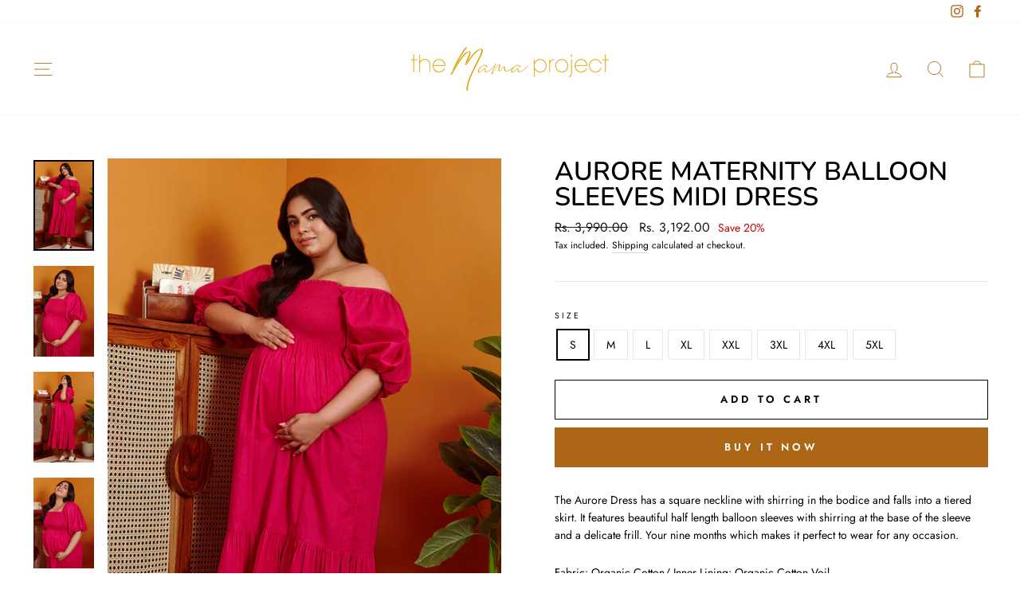

--- FILE ---
content_type: text/html; charset=utf-8
request_url: https://themamaproject.in/products/aurore-maternity-balloon-sleeves-midi-dress
body_size: 27117
content:
<!doctype html>
<html class="no-js" lang="en" dir="ltr">
<head>
  <!-- Google Tag Manager -->
<script>(function(w,d,s,l,i){w[l]=w[l]||[];w[l].push({'gtm.start':
new Date().getTime(),event:'gtm.js'});var f=d.getElementsByTagName(s)[0],
j=d.createElement(s),dl=l!='dataLayer'?'&l='+l:'';j.async=true;j.src=
'https://www.googletagmanager.com/gtm.js?id='+i+dl;f.parentNode.insertBefore(j,f);
})(window,document,'script','dataLayer','GTM-57563J5');</script>
<!-- End Google Tag Manager -->
<!-- Google tag (gtag.js) -->
<script async src="https://www.googletagmanager.com/gtag/js?id=G-88V2M1TQLX"></script>
<script>
  window.dataLayer = window.dataLayer || [];
  function gtag(){dataLayer.push(arguments);}
  gtag('js', new Date());

  gtag('config', 'G-88V2M1TQLX');
</script>
<meta name="google-site-verification" content="ag2Q24j6ButV9wCM8gVYlorPToVXF15rywEZEJxKJ1M" />
<!-- Added by AVADA SEO Suite -->















<meta name="twitter:image" content="http://themamaproject.in/cdn/shop/products/MAMA11-053810.jpg?v=1655977374">
    




<!-- Added by AVADA SEO Suite: Product Structured Data -->
<script type="application/ld+json">{
"@context": "https://schema.org/",
"@type": "Product",
"@id": "https:\/\/themamaproject.in\/products\/aurore-maternity-balloon-sleeves-midi-dress",
"name": "Aurore  Maternity Balloon Sleeves Midi Dress",
"description": "The Aurore Dress has a square neckline with shirring in the bodice and falls into a tiered skirt. It features beautiful half length balloon sleeves with shirring at the base of the sleeve and a delicate frill. Your nine months which makes it perfect to wear for any occasion.Fabric: Organic Cotton/ Inner Lining: Organic Cotton VoilColour: Bright PinkProduct Dimensions (Length in Inches): 50&quot;Shipped In: 4-8 DaysInstructions: Hand WashFor any query or customisation please Whatsapp us at: +91 8447080909",
"brand": {
  "@type": "Brand",
  "name": "themamaproject"
},
"offers": {
  "@type": "Offer",
  "price": "3192.0",
  "priceCurrency": "INR",
  "itemCondition": "https://schema.org/NewCondition",
  "availability": "https://schema.org/InStock",
  "url": "https://themamaproject.in/products/aurore-maternity-balloon-sleeves-midi-dress"
},
"image": [
  "https://themamaproject.in/cdn/shop/products/MAMA11-053810.jpg?v=1655977374",
  "https://themamaproject.in/cdn/shop/products/MAMA11-053849.jpg?v=1655977378",
  "https://themamaproject.in/cdn/shop/products/MAMA11-053837.jpg?v=1655977378",
  "https://themamaproject.in/cdn/shop/products/MAMA11-053853.jpg?v=1655977378",
  "https://themamaproject.in/cdn/shop/products/MAMA11-053846.jpg?v=1655977378"
],
"releaseDate": "2022-06-23 15:10:23 +0530",
"sku": "AURORE-A",
"mpn": "AURORE-A"}</script>
<!-- /Added by AVADA SEO Suite --><!-- Added by AVADA SEO Suite: Breadcrumb Structured Data  -->
<script type="application/ld+json">{
  "@context": "https://schema.org",
  "@type": "BreadcrumbList",
  "itemListElement": [{
    "@type": "ListItem",
    "position": 1,
    "name": "Home",
    "item": "https://themamaproject.in"
  }, {
    "@type": "ListItem",
    "position": 2,
    "name": "Aurore  Maternity Balloon Sleeves Midi Dress",
    "item": "https://themamaproject.in/products/aurore-maternity-balloon-sleeves-midi-dress"
  }]
}
</script>
<!-- Added by AVADA SEO Suite -->


<!-- /Added by AVADA SEO Suite -->

  <meta charset="utf-8">
  <meta http-equiv="X-UA-Compatible" content="IE=edge,chrome=1">
  <meta name="viewport" content="width=device-width,initial-scale=1">
  <meta name="theme-color" content="#ac6616">
  <link rel="canonical" href="https://themamaproject.in/products/aurore-maternity-balloon-sleeves-midi-dress">
  <link rel="preconnect" href="https://cdn.shopify.com">
  <link rel="preconnect" href="https://fonts.shopifycdn.com">
  <link rel="dns-prefetch" href="https://productreviews.shopifycdn.com">
  <link rel="dns-prefetch" href="https://ajax.googleapis.com">
  <link rel="dns-prefetch" href="https://maps.googleapis.com">
  <link rel="dns-prefetch" href="https://maps.gstatic.com">
<meta name="google-site-verification" content="Krq4mNDOCUJW3Dh-QzP_xIRI7Hd0oFGR2XnHNrwe5HI" /><link rel="shortcut icon" href="//themamaproject.in/cdn/shop/files/Icons-03_32x32.png?v=1621787399" type="image/png" /><title>Aurore Maternity Balloon Sleeves Midi Dress
&ndash; The Mama Project
</title>
<meta name="description" content="Buy Aurore  Maternity Balloon Sleeves Midi Dress at the lowest price in India. Check reviews and buy Aurore  Maternity Balloon Sleeves Midi Dress today."><meta property="og:site_name" content="The Mama Project">
  <meta property="og:url" content="https://themamaproject.in/products/aurore-maternity-balloon-sleeves-midi-dress">
  <meta property="og:title" content="Aurore  Maternity Balloon Sleeves Midi Dress">
  <meta property="og:type" content="product">
  <meta property="og:description" content="The Aurore Dress has a square neckline with shirring in the bodice and falls into a tiered skirt. It features beautiful half length balloon sleeves with shirring at the base of the sleeve and a delicate frill. Your nine months which makes it perfect to wear for any occasion. Fabric: Organic Cotton/ Inner Lining: Organi"><meta property="og:image" content="http://themamaproject.in/cdn/shop/products/MAMA11-053810.jpg?v=1655977374">
    <meta property="og:image:secure_url" content="https://themamaproject.in/cdn/shop/products/MAMA11-053810.jpg?v=1655977374">
    <meta property="og:image:width" content="1000">
    <meta property="og:image:height" content="1500"><meta name="twitter:site" content="@">
  <meta name="twitter:card" content="summary_large_image">
  <meta name="twitter:title" content="Aurore  Maternity Balloon Sleeves Midi Dress">
  <meta name="twitter:description" content="The Aurore Dress has a square neckline with shirring in the bodice and falls into a tiered skirt. It features beautiful half length balloon sleeves with shirring at the base of the sleeve and a delicate frill. Your nine months which makes it perfect to wear for any occasion. Fabric: Organic Cotton/ Inner Lining: Organi">
<style data-shopify>@font-face {
  font-family: Nunito;
  font-weight: 600;
  font-style: normal;
  font-display: swap;
  src: url("//themamaproject.in/cdn/fonts/nunito/nunito_n6.1a6c50dce2e2b3b0d31e02dbd9146b5064bea503.woff2") format("woff2"),
       url("//themamaproject.in/cdn/fonts/nunito/nunito_n6.6b124f3eac46044b98c99f2feb057208e260962f.woff") format("woff");
}

  @font-face {
  font-family: Jost;
  font-weight: 400;
  font-style: normal;
  font-display: swap;
  src: url("//themamaproject.in/cdn/fonts/jost/jost_n4.d47a1b6347ce4a4c9f437608011273009d91f2b7.woff2") format("woff2"),
       url("//themamaproject.in/cdn/fonts/jost/jost_n4.791c46290e672b3f85c3d1c651ef2efa3819eadd.woff") format("woff");
}


  @font-face {
  font-family: Jost;
  font-weight: 600;
  font-style: normal;
  font-display: swap;
  src: url("//themamaproject.in/cdn/fonts/jost/jost_n6.ec1178db7a7515114a2d84e3dd680832b7af8b99.woff2") format("woff2"),
       url("//themamaproject.in/cdn/fonts/jost/jost_n6.b1178bb6bdd3979fef38e103a3816f6980aeaff9.woff") format("woff");
}

  @font-face {
  font-family: Jost;
  font-weight: 400;
  font-style: italic;
  font-display: swap;
  src: url("//themamaproject.in/cdn/fonts/jost/jost_i4.b690098389649750ada222b9763d55796c5283a5.woff2") format("woff2"),
       url("//themamaproject.in/cdn/fonts/jost/jost_i4.fd766415a47e50b9e391ae7ec04e2ae25e7e28b0.woff") format("woff");
}

  @font-face {
  font-family: Jost;
  font-weight: 600;
  font-style: italic;
  font-display: swap;
  src: url("//themamaproject.in/cdn/fonts/jost/jost_i6.9af7e5f39e3a108c08f24047a4276332d9d7b85e.woff2") format("woff2"),
       url("//themamaproject.in/cdn/fonts/jost/jost_i6.2bf310262638f998ed206777ce0b9a3b98b6fe92.woff") format("woff");
}

</style><link href="//themamaproject.in/cdn/shop/t/3/assets/theme.css?v=170517775727771960251696161569" rel="stylesheet" type="text/css" media="all" />
<style data-shopify>:root {
    --typeHeaderPrimary: Nunito;
    --typeHeaderFallback: sans-serif;
    --typeHeaderSize: 38px;
    --typeHeaderWeight: 600;
    --typeHeaderLineHeight: 1;
    --typeHeaderSpacing: 0.0em;

    --typeBasePrimary:Jost;
    --typeBaseFallback:sans-serif;
    --typeBaseSize: 14px;
    --typeBaseWeight: 400;
    --typeBaseSpacing: 0.0em;
    --typeBaseLineHeight: 1.6;

    --typeCollectionTitle: 18px;

    --iconWeight: 2px;
    --iconLinecaps: miter;

    
      --buttonRadius: 0px;
    

    --colorGridOverlayOpacity: 0.1;
  }

  .placeholder-content {
    background-image: linear-gradient(100deg, #ffffff 40%, #f7f7f7 63%, #ffffff 79%);
  }</style><script>
    document.documentElement.className = document.documentElement.className.replace('no-js', 'js');

    window.theme = window.theme || {};
    theme.routes = {
      home: "/",
      cart: "/cart.js",
      cartPage: "/cart",
      cartAdd: "/cart/add.js",
      cartChange: "/cart/change.js"
    };
    theme.strings = {
      soldOut: "Sold Out",
      unavailable: "Unavailable",
      stockLabel: "Only [count] items in stock!",
      willNotShipUntil: "Will not ship until [date]",
      willBeInStockAfter: "Will be in stock after [date]",
      waitingForStock: "Inventory on the way",
      savePrice: "Save [saved_amount]",
      cartEmpty: "Your cart is currently empty.",
      cartTermsConfirmation: "You must agree with the terms and conditions of sales to check out",
      searchCollections: "Collections:",
      searchPages: "Pages:",
      searchArticles: "Articles:"
    };
    theme.settings = {
      dynamicVariantsEnable: true,
      dynamicVariantType: "button",
      cartType: "drawer",
      isCustomerTemplate: false,
      moneyFormat: "Rs. {{amount}}",
      saveType: "percent",
      recentlyViewedEnabled: false,
      productImageSize: "portrait",
      productImageCover: false,
      predictiveSearch: true,
      predictiveSearchType: "product",
      inventoryThreshold: 10,
      quickView: true,
      themeName: 'Impulse',
      themeVersion: "4.1.3"
    };
  </script>

  <style>.spf-filter-loading #gf-products > *:not(.spf-product--skeleton), .spf-filter-loading [data-globo-filter-items] > *:not(.spf-product--skeleton){visibility: hidden; opacity: 0}</style>
<link rel="preconnect" href="https://filter-v1.globosoftware.net" />
<script>
  document.getElementsByTagName('html')[0].classList.add('spf-filter-loading');
  window.addEventListener("globoFilterRenderCompleted",function(e){document.getElementsByTagName('html')[0].classList.remove('spf-filter-loading')})
  window.sortByRelevance = false;
  window.moneyFormat = "Rs. {{amount}}";
  window.GloboMoneyFormat = "Rs. {{amount}}";
  window.GloboMoneyWithCurrencyFormat = "Rs. {{amount}}";
  window.filterPriceRate = 1;
  window.filterPriceAdjustment = 1;

  window.shopCurrency = "INR";
  window.currentCurrency = "INR";

  window.isMultiCurrency = false;
  window.globoFilterAssetsUrl = '//themamaproject.in/cdn/shop/t/3/assets/';
  window.assetsUrl = '//themamaproject.in/cdn/shop/t/3/assets/';
  window.filesUrl = '//themamaproject.in/cdn/shop/files/';
  var page_id = 0;
  var globo_filters_json = {"default":39804}
  var GloboFilterConfig = {
    api: {
      filterUrl: "https://filter-v1.globosoftware.net/filter",
      searchUrl: "https://filter-v1.globosoftware.net/search",
      url: "https://filter-v1.globosoftware.net",
    },
    shop: {
      name: "The Mama Project",
      url: "https://themamaproject.in",
      domain: "themama-project.myshopify.com",
      is_multicurrency: false,
      currency: "INR",
      cur_currency: "INR",
      cur_locale: "en",
      cur_country: "IN",
      locale: "en",
      root_url: "",
      country_code: "IN",
      product_image: {width: 360, height: 504},
      no_image_url: "https://cdn.shopify.com/s/images/themes/product-1.png",
      themeStoreId: 857,
      swatches:  [],
      newUrlStruct: false,
      translation: {"default":{"search":{"suggestions":"Suggestions","collections":"Collections","pages":"Pages","product":"Product","products":"Products","view_all":"Search for","not_found":"Sorry, nothing found for"},"form":{"title":"Search Products","submit":"Search"},"filter":{"filter_by":"Filter By","clear_all":"Clear All","view":"View","clear":"Clear","in_stock":"In Stock","out_of_stock":"Out of Stock","ready_to_ship":"Ready to ship","search":"Search options"},"sort":{"sort_by":"Sort By","manually":"Featured","availability_in_stock_first":"Availability","relevance":"Relevance","best_selling":"Best Selling","alphabetically_a_z":"Alphabetically, A-Z","alphabetically_z_a":"Alphabetically, Z-A","price_low_to_high":"Price, low to high","price_high_to_low":"Price, high to low","date_new_to_old":"Date, new to old","date_old_to_new":"Date, old to new","sale_off":"% Sale off"},"product":{"add_to_cart":"Add to cart","unavailable":"Unavailable","sold_out":"Sold out","sale":"Sale","load_more":"Load more","limit":"Show","search":"Search products","no_results":"Sorry, there are no products in this collection"}}},
      redirects: null,
      images: ["password-page-background.jpg"],
      settings: {"color_body_bg":"#ffffff","color_body_text":"#000000","color_price":"#161616","color_savings_text":"#C20000","color_borders":"#e8e8e1","color_button":"#ac6616","color_button_text":"#ffffff","color_sale_tag":"#1c1d1d","color_sale_tag_text":"#ffffff","color_cart_dot":"#ff7eb2","color_small_image_bg":"#ffffff","color_large_image_bg":"#0f0f0f","color_header":"#ffffff","color_header_text":"#ac6616","color_announcement":"#ac6616","color_announcement_text":"#ffffff","color_footer":"#ffffff","color_footer_text":"#ac6616","color_drawer_background":"#ffffff","color_drawer_text":"#ac6616","color_drawer_border":"#e8e8e1","color_drawer_button":"#ff7eb2","color_drawer_button_text":"#ffffff","color_modal_overlays":"#e6e6e6","color_image_text":"#ffffff","color_image_overlay":"#000000","color_image_overlay_opacity":10,"color_image_overlay_text_shadow":20,"type_header_font_family":{"error":"json not allowed for this object"},"type_header_spacing":"0","type_header_base_size":38,"type_header_line_height":1,"type_header_capitalize":true,"type_headers_align_text":true,"type_base_font_family":{"error":"json not allowed for this object"},"type_base_spacing":"0","type_base_size":14,"type_base_line_height":1.6,"type_body_align_text":true,"type_navigation_style":"body","type_navigation_size":13,"type_navigation_capitalize":true,"type_product_style":"body","type_product_capitalize":true,"type_collection_font":"body","type_collection_size":18,"button_style":"square","icon_weight":"2px","icon_linecaps":"miter","product_save_amount":true,"product_save_type":"percent","vendor_enable":false,"quick_shop_enable":true,"quick_shop_text":"Quick view","product_grid_image_size":"portrait","product_grid_image_fill":false,"product_hover_image":true,"sku_enable":false,"quantity_enable":false,"variant_labels_enable":true,"variant_type":"button","enable_payment_button":true,"inventory_enable":true,"inventory_threshold":10,"inventory_transfers_enable":false,"surface_pickup_enable":false,"product_zoom_enable":true,"product_color_swatches":false,"collection_color_swatches":false,"swatch_style":"round","product_content_collapse_1":true,"product_content_collapse_2":true,"product_content_collapse_3":true,"product_contact":false,"product_contact_title":"Ask a question","product_contact_show_phone":false,"enable_product_reviews":false,"reviews_layout":"expandable","collection_grid_style":"below","collection_grid_shape":"portrait","collection_grid_image":"product","collection_grid_text_align":"center","collection_grid_tint":"#000000","collection_grid_opacity":10,"collection_grid_gutter":true,"cart_type":"drawer","cart_icon":"bag-minimal","cart_additional_buttons":false,"cart_notes_enable":false,"cart_terms_conditions_enable":false,"social_facebook_link":"https:\/\/www.facebook.com\/themamaprojectofficial","social_twitter_link":"","social_pinterest_link":"","social_instagram_link":"https:\/\/instagram.com\/themamaprojectofficial","social_snapchat_link":"","social_tiktok_link":"","social_tumblr_link":"","social_linkedin_link":"","social_youtube_link":"","social_vimeo_link":"","share_facebook":true,"share_twitter":true,"share_pinterest":true,"favicon":"\/\/themamaproject.in\/cdn\/shop\/files\/Icons-03.png?v=1621787399","search_enable":true,"search_type":"product","predictive_search_enabled":true,"predictive_search_show_vendor":false,"predictive_search_show_price":true,"predictive_image_size":"portrait","show_breadcrumbs":false,"show_breadcrumbs_collection_link":false,"text_direction":"ltr","disable_animations":false,"checkout_logo_image":"\/\/themamaproject.in\/cdn\/shop\/files\/the_mama_project_logo_3d88a74f-be65-4c55-b9fb-276cef2e1e52.png?v=1621190059","checkout_logo_position":"left","checkout_logo_size":"large","checkout_body_background_color":"#ffffff","checkout_input_background_color_mode":"white","checkout_sidebar_background_color":"#fafafa","checkout_heading_font":"-apple-system, BlinkMacSystemFont, 'Segoe UI', Roboto, Helvetica, Arial, sans-serif, 'Apple Color Emoji', 'Segoe UI Emoji', 'Segoe UI Symbol'","checkout_body_font":"-apple-system, BlinkMacSystemFont, 'Segoe UI', Roboto, Helvetica, Arial, sans-serif, 'Apple Color Emoji', 'Segoe UI Emoji', 'Segoe UI Symbol'","checkout_accent_color":"#b78600","checkout_button_color":"#b78600","checkout_error_color":"#ff6d6d","breadcrumb":false,"customer_layout":"customer_area"},
      separate_options: null,
      home_filter: false,
      page: "product",
      cache: true,
      layout: "theme",
      useCustomTemplate: false
    },
    taxes: null,
    special_countries: null,
    adjustments: null,

    year_make_model: {
      id: null
    },
    filter: {
      id: globo_filters_json[page_id] || globo_filters_json['default'] || 0,
      layout: 1,
      showCount: false,
      showRefine: true,
      isLoadMore: 1,
      filter_on_search_page: true
    },
    search:{
      enable: true,
      zero_character_suggestion: false,
      layout: 1,
    },
    collection: {
      id:0,
      handle:'',
      sort: 'best-selling',
      tags: null,
      vendor: null,
      type: null,
      term: null,
      limit: 12,
      products_count: 0,
      enableCollectionSearch: true,
      showSelectedVariantInfo: true,
      excludeTags: null
    },
    customer: false,
    selector: {
      sortBy: '.collection-sorting',
      pagination: '.pagination:first, .paginate:first, .pagination-custom:first, #pagination:first, #gf_pagination_wrap',
      products: '.grid.grid-collage'
    }
  };

</script>
<script defer src="//themamaproject.in/cdn/shop/t/3/assets/v5.globo.filter.lib.js?v=171391880242461423661696407054"></script>

<link rel="preload stylesheet" href="//themamaproject.in/cdn/shop/t/3/assets/v5.globo.search.css?v=78473926071584386591621795721" as="style">



                  <script>
              window.addEventListener('globoFilterRenderCompleted', function () {
                if(theme && theme.sections && theme.Collection) {
                theme.sections.register('collection-template', theme.Collection);
                }
                if(theme && theme.initQuickShop) {
                theme.initQuickShop();
                }
              });
            </script>
              <script>
      window.addEventListener('globoFilterCloseSearchCompleted', function () {
        if (document.querySelector('#SearchClose') !== null) {
          document.querySelector('#SearchClose').click();
        }
      });
    </script>
  

<script>window.performance && window.performance.mark && window.performance.mark('shopify.content_for_header.start');</script><meta name="facebook-domain-verification" content="o2oj90sv3lxo7gpmpyhg93yriwrzjx">
<meta name="google-site-verification" content="Krq4mNDOCUJW3Dh-QzP_xIRI7Hd0oFGR2XnHNrwe5HI">
<meta id="shopify-digital-wallet" name="shopify-digital-wallet" content="/56662556867/digital_wallets/dialog">
<link rel="alternate" type="application/json+oembed" href="https://themamaproject.in/products/aurore-maternity-balloon-sleeves-midi-dress.oembed">
<script async="async" src="/checkouts/internal/preloads.js?locale=en-IN"></script>
<script id="shopify-features" type="application/json">{"accessToken":"208934a93c98e9ff0db56f5573e3c734","betas":["rich-media-storefront-analytics"],"domain":"themamaproject.in","predictiveSearch":true,"shopId":56662556867,"locale":"en"}</script>
<script>var Shopify = Shopify || {};
Shopify.shop = "themama-project.myshopify.com";
Shopify.locale = "en";
Shopify.currency = {"active":"INR","rate":"1.0"};
Shopify.country = "IN";
Shopify.theme = {"name":"Impulse","id":123099021507,"schema_name":"Impulse","schema_version":"4.1.3","theme_store_id":857,"role":"main"};
Shopify.theme.handle = "null";
Shopify.theme.style = {"id":null,"handle":null};
Shopify.cdnHost = "themamaproject.in/cdn";
Shopify.routes = Shopify.routes || {};
Shopify.routes.root = "/";</script>
<script type="module">!function(o){(o.Shopify=o.Shopify||{}).modules=!0}(window);</script>
<script>!function(o){function n(){var o=[];function n(){o.push(Array.prototype.slice.apply(arguments))}return n.q=o,n}var t=o.Shopify=o.Shopify||{};t.loadFeatures=n(),t.autoloadFeatures=n()}(window);</script>
<script id="shop-js-analytics" type="application/json">{"pageType":"product"}</script>
<script defer="defer" async type="module" src="//themamaproject.in/cdn/shopifycloud/shop-js/modules/v2/client.init-shop-cart-sync_BT-GjEfc.en.esm.js"></script>
<script defer="defer" async type="module" src="//themamaproject.in/cdn/shopifycloud/shop-js/modules/v2/chunk.common_D58fp_Oc.esm.js"></script>
<script defer="defer" async type="module" src="//themamaproject.in/cdn/shopifycloud/shop-js/modules/v2/chunk.modal_xMitdFEc.esm.js"></script>
<script type="module">
  await import("//themamaproject.in/cdn/shopifycloud/shop-js/modules/v2/client.init-shop-cart-sync_BT-GjEfc.en.esm.js");
await import("//themamaproject.in/cdn/shopifycloud/shop-js/modules/v2/chunk.common_D58fp_Oc.esm.js");
await import("//themamaproject.in/cdn/shopifycloud/shop-js/modules/v2/chunk.modal_xMitdFEc.esm.js");

  window.Shopify.SignInWithShop?.initShopCartSync?.({"fedCMEnabled":true,"windoidEnabled":true});

</script>
<script>(function() {
  var isLoaded = false;
  function asyncLoad() {
    if (isLoaded) return;
    isLoaded = true;
    var urls = ["https:\/\/cdn.shopify.com\/s\/files\/1\/0683\/1371\/0892\/files\/splmn-shopify-prod-August-31.min.js?v=1693985059\u0026shop=themama-project.myshopify.com","https:\/\/cdn.shopify.com\/s\/files\/1\/0566\/6255\/6867\/t\/3\/assets\/globo.filter.init.js?shop=themama-project.myshopify.com","https:\/\/seo.apps.avada.io\/avada-seo-installed.js?shop=themama-project.myshopify.com"];
    for (var i = 0; i < urls.length; i++) {
      var s = document.createElement('script');
      s.type = 'text/javascript';
      s.async = true;
      s.src = urls[i];
      var x = document.getElementsByTagName('script')[0];
      x.parentNode.insertBefore(s, x);
    }
  };
  if(window.attachEvent) {
    window.attachEvent('onload', asyncLoad);
  } else {
    window.addEventListener('load', asyncLoad, false);
  }
})();</script>
<script id="__st">var __st={"a":56662556867,"offset":19800,"reqid":"410d316f-f6be-4a90-8858-33ada98c9149-1769084848","pageurl":"themamaproject.in\/products\/aurore-maternity-balloon-sleeves-midi-dress","u":"5926df343734","p":"product","rtyp":"product","rid":7302770819267};</script>
<script>window.ShopifyPaypalV4VisibilityTracking = true;</script>
<script id="captcha-bootstrap">!function(){'use strict';const t='contact',e='account',n='new_comment',o=[[t,t],['blogs',n],['comments',n],[t,'customer']],c=[[e,'customer_login'],[e,'guest_login'],[e,'recover_customer_password'],[e,'create_customer']],r=t=>t.map((([t,e])=>`form[action*='/${t}']:not([data-nocaptcha='true']) input[name='form_type'][value='${e}']`)).join(','),a=t=>()=>t?[...document.querySelectorAll(t)].map((t=>t.form)):[];function s(){const t=[...o],e=r(t);return a(e)}const i='password',u='form_key',d=['recaptcha-v3-token','g-recaptcha-response','h-captcha-response',i],f=()=>{try{return window.sessionStorage}catch{return}},m='__shopify_v',_=t=>t.elements[u];function p(t,e,n=!1){try{const o=window.sessionStorage,c=JSON.parse(o.getItem(e)),{data:r}=function(t){const{data:e,action:n}=t;return t[m]||n?{data:e,action:n}:{data:t,action:n}}(c);for(const[e,n]of Object.entries(r))t.elements[e]&&(t.elements[e].value=n);n&&o.removeItem(e)}catch(o){console.error('form repopulation failed',{error:o})}}const l='form_type',E='cptcha';function T(t){t.dataset[E]=!0}const w=window,h=w.document,L='Shopify',v='ce_forms',y='captcha';let A=!1;((t,e)=>{const n=(g='f06e6c50-85a8-45c8-87d0-21a2b65856fe',I='https://cdn.shopify.com/shopifycloud/storefront-forms-hcaptcha/ce_storefront_forms_captcha_hcaptcha.v1.5.2.iife.js',D={infoText:'Protected by hCaptcha',privacyText:'Privacy',termsText:'Terms'},(t,e,n)=>{const o=w[L][v],c=o.bindForm;if(c)return c(t,g,e,D).then(n);var r;o.q.push([[t,g,e,D],n]),r=I,A||(h.body.append(Object.assign(h.createElement('script'),{id:'captcha-provider',async:!0,src:r})),A=!0)});var g,I,D;w[L]=w[L]||{},w[L][v]=w[L][v]||{},w[L][v].q=[],w[L][y]=w[L][y]||{},w[L][y].protect=function(t,e){n(t,void 0,e),T(t)},Object.freeze(w[L][y]),function(t,e,n,w,h,L){const[v,y,A,g]=function(t,e,n){const i=e?o:[],u=t?c:[],d=[...i,...u],f=r(d),m=r(i),_=r(d.filter((([t,e])=>n.includes(e))));return[a(f),a(m),a(_),s()]}(w,h,L),I=t=>{const e=t.target;return e instanceof HTMLFormElement?e:e&&e.form},D=t=>v().includes(t);t.addEventListener('submit',(t=>{const e=I(t);if(!e)return;const n=D(e)&&!e.dataset.hcaptchaBound&&!e.dataset.recaptchaBound,o=_(e),c=g().includes(e)&&(!o||!o.value);(n||c)&&t.preventDefault(),c&&!n&&(function(t){try{if(!f())return;!function(t){const e=f();if(!e)return;const n=_(t);if(!n)return;const o=n.value;o&&e.removeItem(o)}(t);const e=Array.from(Array(32),(()=>Math.random().toString(36)[2])).join('');!function(t,e){_(t)||t.append(Object.assign(document.createElement('input'),{type:'hidden',name:u})),t.elements[u].value=e}(t,e),function(t,e){const n=f();if(!n)return;const o=[...t.querySelectorAll(`input[type='${i}']`)].map((({name:t})=>t)),c=[...d,...o],r={};for(const[a,s]of new FormData(t).entries())c.includes(a)||(r[a]=s);n.setItem(e,JSON.stringify({[m]:1,action:t.action,data:r}))}(t,e)}catch(e){console.error('failed to persist form',e)}}(e),e.submit())}));const S=(t,e)=>{t&&!t.dataset[E]&&(n(t,e.some((e=>e===t))),T(t))};for(const o of['focusin','change'])t.addEventListener(o,(t=>{const e=I(t);D(e)&&S(e,y())}));const B=e.get('form_key'),M=e.get(l),P=B&&M;t.addEventListener('DOMContentLoaded',(()=>{const t=y();if(P)for(const e of t)e.elements[l].value===M&&p(e,B);[...new Set([...A(),...v().filter((t=>'true'===t.dataset.shopifyCaptcha))])].forEach((e=>S(e,t)))}))}(h,new URLSearchParams(w.location.search),n,t,e,['guest_login'])})(!0,!0)}();</script>
<script integrity="sha256-4kQ18oKyAcykRKYeNunJcIwy7WH5gtpwJnB7kiuLZ1E=" data-source-attribution="shopify.loadfeatures" defer="defer" src="//themamaproject.in/cdn/shopifycloud/storefront/assets/storefront/load_feature-a0a9edcb.js" crossorigin="anonymous"></script>
<script data-source-attribution="shopify.dynamic_checkout.dynamic.init">var Shopify=Shopify||{};Shopify.PaymentButton=Shopify.PaymentButton||{isStorefrontPortableWallets:!0,init:function(){window.Shopify.PaymentButton.init=function(){};var t=document.createElement("script");t.src="https://themamaproject.in/cdn/shopifycloud/portable-wallets/latest/portable-wallets.en.js",t.type="module",document.head.appendChild(t)}};
</script>
<script data-source-attribution="shopify.dynamic_checkout.buyer_consent">
  function portableWalletsHideBuyerConsent(e){var t=document.getElementById("shopify-buyer-consent"),n=document.getElementById("shopify-subscription-policy-button");t&&n&&(t.classList.add("hidden"),t.setAttribute("aria-hidden","true"),n.removeEventListener("click",e))}function portableWalletsShowBuyerConsent(e){var t=document.getElementById("shopify-buyer-consent"),n=document.getElementById("shopify-subscription-policy-button");t&&n&&(t.classList.remove("hidden"),t.removeAttribute("aria-hidden"),n.addEventListener("click",e))}window.Shopify?.PaymentButton&&(window.Shopify.PaymentButton.hideBuyerConsent=portableWalletsHideBuyerConsent,window.Shopify.PaymentButton.showBuyerConsent=portableWalletsShowBuyerConsent);
</script>
<script>
  function portableWalletsCleanup(e){e&&e.src&&console.error("Failed to load portable wallets script "+e.src);var t=document.querySelectorAll("shopify-accelerated-checkout .shopify-payment-button__skeleton, shopify-accelerated-checkout-cart .wallet-cart-button__skeleton"),e=document.getElementById("shopify-buyer-consent");for(let e=0;e<t.length;e++)t[e].remove();e&&e.remove()}function portableWalletsNotLoadedAsModule(e){e instanceof ErrorEvent&&"string"==typeof e.message&&e.message.includes("import.meta")&&"string"==typeof e.filename&&e.filename.includes("portable-wallets")&&(window.removeEventListener("error",portableWalletsNotLoadedAsModule),window.Shopify.PaymentButton.failedToLoad=e,"loading"===document.readyState?document.addEventListener("DOMContentLoaded",window.Shopify.PaymentButton.init):window.Shopify.PaymentButton.init())}window.addEventListener("error",portableWalletsNotLoadedAsModule);
</script>

<script type="module" src="https://themamaproject.in/cdn/shopifycloud/portable-wallets/latest/portable-wallets.en.js" onError="portableWalletsCleanup(this)" crossorigin="anonymous"></script>
<script nomodule>
  document.addEventListener("DOMContentLoaded", portableWalletsCleanup);
</script>

<link id="shopify-accelerated-checkout-styles" rel="stylesheet" media="screen" href="https://themamaproject.in/cdn/shopifycloud/portable-wallets/latest/accelerated-checkout-backwards-compat.css" crossorigin="anonymous">
<style id="shopify-accelerated-checkout-cart">
        #shopify-buyer-consent {
  margin-top: 1em;
  display: inline-block;
  width: 100%;
}

#shopify-buyer-consent.hidden {
  display: none;
}

#shopify-subscription-policy-button {
  background: none;
  border: none;
  padding: 0;
  text-decoration: underline;
  font-size: inherit;
  cursor: pointer;
}

#shopify-subscription-policy-button::before {
  box-shadow: none;
}

      </style>

<script>window.performance && window.performance.mark && window.performance.mark('shopify.content_for_header.end');</script>

  <script src="//themamaproject.in/cdn/shop/t/3/assets/vendor-scripts-v9.js" defer="defer"></script><script src="//themamaproject.in/cdn/shop/t/3/assets/theme.min.js?v=39339811917495584771621377142" defer="defer"></script></script>
 <!-- Meta Pixel Code -->
<script>
!function(f,b,e,v,n,t,s)
{if(f.fbq)return;n=f.fbq=function(){n.callMethod?
n.callMethod.apply(n,arguments):n.queue.push(arguments)};
if(!f._fbq)f._fbq=n;n.push=n;n.loaded=!0;n.version='2.0';
n.queue=[];t=b.createElement(e);t.async=!0;
t.src=v;s=b.getElementsByTagName(e)[0];
s.parentNode.insertBefore(t,s)}(window,document,'script',
'https://connect.facebook.net/en_US/fbevents.js');
 fbq('init', '142382354612107'); 
fbq('track', 'PageView');
</script>
<noscript>
 <img height="1" width="1" 
src="https://www.facebook.com/tr?id=142382354612107&ev=PageView
&noscript=1"/>
</noscript>
<!-- End Meta Pixel Code -->

<link href="https://monorail-edge.shopifysvc.com" rel="dns-prefetch">
<script>(function(){if ("sendBeacon" in navigator && "performance" in window) {try {var session_token_from_headers = performance.getEntriesByType('navigation')[0].serverTiming.find(x => x.name == '_s').description;} catch {var session_token_from_headers = undefined;}var session_cookie_matches = document.cookie.match(/_shopify_s=([^;]*)/);var session_token_from_cookie = session_cookie_matches && session_cookie_matches.length === 2 ? session_cookie_matches[1] : "";var session_token = session_token_from_headers || session_token_from_cookie || "";function handle_abandonment_event(e) {var entries = performance.getEntries().filter(function(entry) {return /monorail-edge.shopifysvc.com/.test(entry.name);});if (!window.abandonment_tracked && entries.length === 0) {window.abandonment_tracked = true;var currentMs = Date.now();var navigation_start = performance.timing.navigationStart;var payload = {shop_id: 56662556867,url: window.location.href,navigation_start,duration: currentMs - navigation_start,session_token,page_type: "product"};window.navigator.sendBeacon("https://monorail-edge.shopifysvc.com/v1/produce", JSON.stringify({schema_id: "online_store_buyer_site_abandonment/1.1",payload: payload,metadata: {event_created_at_ms: currentMs,event_sent_at_ms: currentMs}}));}}window.addEventListener('pagehide', handle_abandonment_event);}}());</script>
<script id="web-pixels-manager-setup">(function e(e,d,r,n,o){if(void 0===o&&(o={}),!Boolean(null===(a=null===(i=window.Shopify)||void 0===i?void 0:i.analytics)||void 0===a?void 0:a.replayQueue)){var i,a;window.Shopify=window.Shopify||{};var t=window.Shopify;t.analytics=t.analytics||{};var s=t.analytics;s.replayQueue=[],s.publish=function(e,d,r){return s.replayQueue.push([e,d,r]),!0};try{self.performance.mark("wpm:start")}catch(e){}var l=function(){var e={modern:/Edge?\/(1{2}[4-9]|1[2-9]\d|[2-9]\d{2}|\d{4,})\.\d+(\.\d+|)|Firefox\/(1{2}[4-9]|1[2-9]\d|[2-9]\d{2}|\d{4,})\.\d+(\.\d+|)|Chrom(ium|e)\/(9{2}|\d{3,})\.\d+(\.\d+|)|(Maci|X1{2}).+ Version\/(15\.\d+|(1[6-9]|[2-9]\d|\d{3,})\.\d+)([,.]\d+|)( \(\w+\)|)( Mobile\/\w+|) Safari\/|Chrome.+OPR\/(9{2}|\d{3,})\.\d+\.\d+|(CPU[ +]OS|iPhone[ +]OS|CPU[ +]iPhone|CPU IPhone OS|CPU iPad OS)[ +]+(15[._]\d+|(1[6-9]|[2-9]\d|\d{3,})[._]\d+)([._]\d+|)|Android:?[ /-](13[3-9]|1[4-9]\d|[2-9]\d{2}|\d{4,})(\.\d+|)(\.\d+|)|Android.+Firefox\/(13[5-9]|1[4-9]\d|[2-9]\d{2}|\d{4,})\.\d+(\.\d+|)|Android.+Chrom(ium|e)\/(13[3-9]|1[4-9]\d|[2-9]\d{2}|\d{4,})\.\d+(\.\d+|)|SamsungBrowser\/([2-9]\d|\d{3,})\.\d+/,legacy:/Edge?\/(1[6-9]|[2-9]\d|\d{3,})\.\d+(\.\d+|)|Firefox\/(5[4-9]|[6-9]\d|\d{3,})\.\d+(\.\d+|)|Chrom(ium|e)\/(5[1-9]|[6-9]\d|\d{3,})\.\d+(\.\d+|)([\d.]+$|.*Safari\/(?![\d.]+ Edge\/[\d.]+$))|(Maci|X1{2}).+ Version\/(10\.\d+|(1[1-9]|[2-9]\d|\d{3,})\.\d+)([,.]\d+|)( \(\w+\)|)( Mobile\/\w+|) Safari\/|Chrome.+OPR\/(3[89]|[4-9]\d|\d{3,})\.\d+\.\d+|(CPU[ +]OS|iPhone[ +]OS|CPU[ +]iPhone|CPU IPhone OS|CPU iPad OS)[ +]+(10[._]\d+|(1[1-9]|[2-9]\d|\d{3,})[._]\d+)([._]\d+|)|Android:?[ /-](13[3-9]|1[4-9]\d|[2-9]\d{2}|\d{4,})(\.\d+|)(\.\d+|)|Mobile Safari.+OPR\/([89]\d|\d{3,})\.\d+\.\d+|Android.+Firefox\/(13[5-9]|1[4-9]\d|[2-9]\d{2}|\d{4,})\.\d+(\.\d+|)|Android.+Chrom(ium|e)\/(13[3-9]|1[4-9]\d|[2-9]\d{2}|\d{4,})\.\d+(\.\d+|)|Android.+(UC? ?Browser|UCWEB|U3)[ /]?(15\.([5-9]|\d{2,})|(1[6-9]|[2-9]\d|\d{3,})\.\d+)\.\d+|SamsungBrowser\/(5\.\d+|([6-9]|\d{2,})\.\d+)|Android.+MQ{2}Browser\/(14(\.(9|\d{2,})|)|(1[5-9]|[2-9]\d|\d{3,})(\.\d+|))(\.\d+|)|K[Aa][Ii]OS\/(3\.\d+|([4-9]|\d{2,})\.\d+)(\.\d+|)/},d=e.modern,r=e.legacy,n=navigator.userAgent;return n.match(d)?"modern":n.match(r)?"legacy":"unknown"}(),u="modern"===l?"modern":"legacy",c=(null!=n?n:{modern:"",legacy:""})[u],f=function(e){return[e.baseUrl,"/wpm","/b",e.hashVersion,"modern"===e.buildTarget?"m":"l",".js"].join("")}({baseUrl:d,hashVersion:r,buildTarget:u}),m=function(e){var d=e.version,r=e.bundleTarget,n=e.surface,o=e.pageUrl,i=e.monorailEndpoint;return{emit:function(e){var a=e.status,t=e.errorMsg,s=(new Date).getTime(),l=JSON.stringify({metadata:{event_sent_at_ms:s},events:[{schema_id:"web_pixels_manager_load/3.1",payload:{version:d,bundle_target:r,page_url:o,status:a,surface:n,error_msg:t},metadata:{event_created_at_ms:s}}]});if(!i)return console&&console.warn&&console.warn("[Web Pixels Manager] No Monorail endpoint provided, skipping logging."),!1;try{return self.navigator.sendBeacon.bind(self.navigator)(i,l)}catch(e){}var u=new XMLHttpRequest;try{return u.open("POST",i,!0),u.setRequestHeader("Content-Type","text/plain"),u.send(l),!0}catch(e){return console&&console.warn&&console.warn("[Web Pixels Manager] Got an unhandled error while logging to Monorail."),!1}}}}({version:r,bundleTarget:l,surface:e.surface,pageUrl:self.location.href,monorailEndpoint:e.monorailEndpoint});try{o.browserTarget=l,function(e){var d=e.src,r=e.async,n=void 0===r||r,o=e.onload,i=e.onerror,a=e.sri,t=e.scriptDataAttributes,s=void 0===t?{}:t,l=document.createElement("script"),u=document.querySelector("head"),c=document.querySelector("body");if(l.async=n,l.src=d,a&&(l.integrity=a,l.crossOrigin="anonymous"),s)for(var f in s)if(Object.prototype.hasOwnProperty.call(s,f))try{l.dataset[f]=s[f]}catch(e){}if(o&&l.addEventListener("load",o),i&&l.addEventListener("error",i),u)u.appendChild(l);else{if(!c)throw new Error("Did not find a head or body element to append the script");c.appendChild(l)}}({src:f,async:!0,onload:function(){if(!function(){var e,d;return Boolean(null===(d=null===(e=window.Shopify)||void 0===e?void 0:e.analytics)||void 0===d?void 0:d.initialized)}()){var d=window.webPixelsManager.init(e)||void 0;if(d){var r=window.Shopify.analytics;r.replayQueue.forEach((function(e){var r=e[0],n=e[1],o=e[2];d.publishCustomEvent(r,n,o)})),r.replayQueue=[],r.publish=d.publishCustomEvent,r.visitor=d.visitor,r.initialized=!0}}},onerror:function(){return m.emit({status:"failed",errorMsg:"".concat(f," has failed to load")})},sri:function(e){var d=/^sha384-[A-Za-z0-9+/=]+$/;return"string"==typeof e&&d.test(e)}(c)?c:"",scriptDataAttributes:o}),m.emit({status:"loading"})}catch(e){m.emit({status:"failed",errorMsg:(null==e?void 0:e.message)||"Unknown error"})}}})({shopId: 56662556867,storefrontBaseUrl: "https://themamaproject.in",extensionsBaseUrl: "https://extensions.shopifycdn.com/cdn/shopifycloud/web-pixels-manager",monorailEndpoint: "https://monorail-edge.shopifysvc.com/unstable/produce_batch",surface: "storefront-renderer",enabledBetaFlags: ["2dca8a86"],webPixelsConfigList: [{"id":"848396573","configuration":"{\"config\":\"{\\\"pixel_id\\\":\\\"G-Y3CPS56RY0\\\",\\\"target_country\\\":\\\"IN\\\",\\\"gtag_events\\\":[{\\\"type\\\":\\\"begin_checkout\\\",\\\"action_label\\\":\\\"G-Y3CPS56RY0\\\"},{\\\"type\\\":\\\"search\\\",\\\"action_label\\\":\\\"G-Y3CPS56RY0\\\"},{\\\"type\\\":\\\"view_item\\\",\\\"action_label\\\":[\\\"G-Y3CPS56RY0\\\",\\\"MC-JKQ6C2XHGL\\\"]},{\\\"type\\\":\\\"purchase\\\",\\\"action_label\\\":[\\\"G-Y3CPS56RY0\\\",\\\"MC-JKQ6C2XHGL\\\"]},{\\\"type\\\":\\\"page_view\\\",\\\"action_label\\\":[\\\"G-Y3CPS56RY0\\\",\\\"MC-JKQ6C2XHGL\\\"]},{\\\"type\\\":\\\"add_payment_info\\\",\\\"action_label\\\":\\\"G-Y3CPS56RY0\\\"},{\\\"type\\\":\\\"add_to_cart\\\",\\\"action_label\\\":\\\"G-Y3CPS56RY0\\\"}],\\\"enable_monitoring_mode\\\":false}\"}","eventPayloadVersion":"v1","runtimeContext":"OPEN","scriptVersion":"b2a88bafab3e21179ed38636efcd8a93","type":"APP","apiClientId":1780363,"privacyPurposes":[],"dataSharingAdjustments":{"protectedCustomerApprovalScopes":["read_customer_address","read_customer_email","read_customer_name","read_customer_personal_data","read_customer_phone"]}},{"id":"401867037","configuration":"{\"pixel_id\":\"142382354612107\",\"pixel_type\":\"facebook_pixel\",\"metaapp_system_user_token\":\"-\"}","eventPayloadVersion":"v1","runtimeContext":"OPEN","scriptVersion":"ca16bc87fe92b6042fbaa3acc2fbdaa6","type":"APP","apiClientId":2329312,"privacyPurposes":["ANALYTICS","MARKETING","SALE_OF_DATA"],"dataSharingAdjustments":{"protectedCustomerApprovalScopes":["read_customer_address","read_customer_email","read_customer_name","read_customer_personal_data","read_customer_phone"]}},{"id":"shopify-app-pixel","configuration":"{}","eventPayloadVersion":"v1","runtimeContext":"STRICT","scriptVersion":"0450","apiClientId":"shopify-pixel","type":"APP","privacyPurposes":["ANALYTICS","MARKETING"]},{"id":"shopify-custom-pixel","eventPayloadVersion":"v1","runtimeContext":"LAX","scriptVersion":"0450","apiClientId":"shopify-pixel","type":"CUSTOM","privacyPurposes":["ANALYTICS","MARKETING"]}],isMerchantRequest: false,initData: {"shop":{"name":"The Mama Project","paymentSettings":{"currencyCode":"INR"},"myshopifyDomain":"themama-project.myshopify.com","countryCode":"IN","storefrontUrl":"https:\/\/themamaproject.in"},"customer":null,"cart":null,"checkout":null,"productVariants":[{"price":{"amount":3192.0,"currencyCode":"INR"},"product":{"title":"Aurore  Maternity Balloon Sleeves Midi Dress","vendor":"themamaproject","id":"7302770819267","untranslatedTitle":"Aurore  Maternity Balloon Sleeves Midi Dress","url":"\/products\/aurore-maternity-balloon-sleeves-midi-dress","type":"Dresses"},"id":"41927615545539","image":{"src":"\/\/themamaproject.in\/cdn\/shop\/products\/MAMA11-053810.jpg?v=1655977374"},"sku":"AURORE-A","title":"S","untranslatedTitle":"S"},{"price":{"amount":3192.0,"currencyCode":"INR"},"product":{"title":"Aurore  Maternity Balloon Sleeves Midi Dress","vendor":"themamaproject","id":"7302770819267","untranslatedTitle":"Aurore  Maternity Balloon Sleeves Midi Dress","url":"\/products\/aurore-maternity-balloon-sleeves-midi-dress","type":"Dresses"},"id":"41927615578307","image":{"src":"\/\/themamaproject.in\/cdn\/shop\/products\/MAMA11-053810.jpg?v=1655977374"},"sku":"AURORE-A","title":"M","untranslatedTitle":"M"},{"price":{"amount":3192.0,"currencyCode":"INR"},"product":{"title":"Aurore  Maternity Balloon Sleeves Midi Dress","vendor":"themamaproject","id":"7302770819267","untranslatedTitle":"Aurore  Maternity Balloon Sleeves Midi Dress","url":"\/products\/aurore-maternity-balloon-sleeves-midi-dress","type":"Dresses"},"id":"41927615611075","image":{"src":"\/\/themamaproject.in\/cdn\/shop\/products\/MAMA11-053810.jpg?v=1655977374"},"sku":"AURORE-A","title":"L","untranslatedTitle":"L"},{"price":{"amount":3192.0,"currencyCode":"INR"},"product":{"title":"Aurore  Maternity Balloon Sleeves Midi Dress","vendor":"themamaproject","id":"7302770819267","untranslatedTitle":"Aurore  Maternity Balloon Sleeves Midi Dress","url":"\/products\/aurore-maternity-balloon-sleeves-midi-dress","type":"Dresses"},"id":"41927615643843","image":{"src":"\/\/themamaproject.in\/cdn\/shop\/products\/MAMA11-053810.jpg?v=1655977374"},"sku":"AURORE-A","title":"XL","untranslatedTitle":"XL"},{"price":{"amount":3192.0,"currencyCode":"INR"},"product":{"title":"Aurore  Maternity Balloon Sleeves Midi Dress","vendor":"themamaproject","id":"7302770819267","untranslatedTitle":"Aurore  Maternity Balloon Sleeves Midi Dress","url":"\/products\/aurore-maternity-balloon-sleeves-midi-dress","type":"Dresses"},"id":"41927615676611","image":{"src":"\/\/themamaproject.in\/cdn\/shop\/products\/MAMA11-053810.jpg?v=1655977374"},"sku":"AURORE-A","title":"XXL","untranslatedTitle":"XXL"},{"price":{"amount":3192.0,"currencyCode":"INR"},"product":{"title":"Aurore  Maternity Balloon Sleeves Midi Dress","vendor":"themamaproject","id":"7302770819267","untranslatedTitle":"Aurore  Maternity Balloon Sleeves Midi Dress","url":"\/products\/aurore-maternity-balloon-sleeves-midi-dress","type":"Dresses"},"id":"41927615709379","image":{"src":"\/\/themamaproject.in\/cdn\/shop\/products\/MAMA11-053810.jpg?v=1655977374"},"sku":"AURORE-A","title":"3XL","untranslatedTitle":"3XL"},{"price":{"amount":3192.0,"currencyCode":"INR"},"product":{"title":"Aurore  Maternity Balloon Sleeves Midi Dress","vendor":"themamaproject","id":"7302770819267","untranslatedTitle":"Aurore  Maternity Balloon Sleeves Midi Dress","url":"\/products\/aurore-maternity-balloon-sleeves-midi-dress","type":"Dresses"},"id":"41927615742147","image":{"src":"\/\/themamaproject.in\/cdn\/shop\/products\/MAMA11-053810.jpg?v=1655977374"},"sku":"AURORE-A","title":"4XL","untranslatedTitle":"4XL"},{"price":{"amount":3192.0,"currencyCode":"INR"},"product":{"title":"Aurore  Maternity Balloon Sleeves Midi Dress","vendor":"themamaproject","id":"7302770819267","untranslatedTitle":"Aurore  Maternity Balloon Sleeves Midi Dress","url":"\/products\/aurore-maternity-balloon-sleeves-midi-dress","type":"Dresses"},"id":"41927615774915","image":{"src":"\/\/themamaproject.in\/cdn\/shop\/products\/MAMA11-053810.jpg?v=1655977374"},"sku":"AURORE-A","title":"5XL","untranslatedTitle":"5XL"}],"purchasingCompany":null},},"https://themamaproject.in/cdn","fcfee988w5aeb613cpc8e4bc33m6693e112",{"modern":"","legacy":""},{"shopId":"56662556867","storefrontBaseUrl":"https:\/\/themamaproject.in","extensionBaseUrl":"https:\/\/extensions.shopifycdn.com\/cdn\/shopifycloud\/web-pixels-manager","surface":"storefront-renderer","enabledBetaFlags":"[\"2dca8a86\"]","isMerchantRequest":"false","hashVersion":"fcfee988w5aeb613cpc8e4bc33m6693e112","publish":"custom","events":"[[\"page_viewed\",{}],[\"product_viewed\",{\"productVariant\":{\"price\":{\"amount\":3192.0,\"currencyCode\":\"INR\"},\"product\":{\"title\":\"Aurore  Maternity Balloon Sleeves Midi Dress\",\"vendor\":\"themamaproject\",\"id\":\"7302770819267\",\"untranslatedTitle\":\"Aurore  Maternity Balloon Sleeves Midi Dress\",\"url\":\"\/products\/aurore-maternity-balloon-sleeves-midi-dress\",\"type\":\"Dresses\"},\"id\":\"41927615545539\",\"image\":{\"src\":\"\/\/themamaproject.in\/cdn\/shop\/products\/MAMA11-053810.jpg?v=1655977374\"},\"sku\":\"AURORE-A\",\"title\":\"S\",\"untranslatedTitle\":\"S\"}}]]"});</script><script>
  window.ShopifyAnalytics = window.ShopifyAnalytics || {};
  window.ShopifyAnalytics.meta = window.ShopifyAnalytics.meta || {};
  window.ShopifyAnalytics.meta.currency = 'INR';
  var meta = {"product":{"id":7302770819267,"gid":"gid:\/\/shopify\/Product\/7302770819267","vendor":"themamaproject","type":"Dresses","handle":"aurore-maternity-balloon-sleeves-midi-dress","variants":[{"id":41927615545539,"price":319200,"name":"Aurore  Maternity Balloon Sleeves Midi Dress - S","public_title":"S","sku":"AURORE-A"},{"id":41927615578307,"price":319200,"name":"Aurore  Maternity Balloon Sleeves Midi Dress - M","public_title":"M","sku":"AURORE-A"},{"id":41927615611075,"price":319200,"name":"Aurore  Maternity Balloon Sleeves Midi Dress - L","public_title":"L","sku":"AURORE-A"},{"id":41927615643843,"price":319200,"name":"Aurore  Maternity Balloon Sleeves Midi Dress - XL","public_title":"XL","sku":"AURORE-A"},{"id":41927615676611,"price":319200,"name":"Aurore  Maternity Balloon Sleeves Midi Dress - XXL","public_title":"XXL","sku":"AURORE-A"},{"id":41927615709379,"price":319200,"name":"Aurore  Maternity Balloon Sleeves Midi Dress - 3XL","public_title":"3XL","sku":"AURORE-A"},{"id":41927615742147,"price":319200,"name":"Aurore  Maternity Balloon Sleeves Midi Dress - 4XL","public_title":"4XL","sku":"AURORE-A"},{"id":41927615774915,"price":319200,"name":"Aurore  Maternity Balloon Sleeves Midi Dress - 5XL","public_title":"5XL","sku":"AURORE-A"}],"remote":false},"page":{"pageType":"product","resourceType":"product","resourceId":7302770819267,"requestId":"410d316f-f6be-4a90-8858-33ada98c9149-1769084848"}};
  for (var attr in meta) {
    window.ShopifyAnalytics.meta[attr] = meta[attr];
  }
</script>
<script class="analytics">
  (function () {
    var customDocumentWrite = function(content) {
      var jquery = null;

      if (window.jQuery) {
        jquery = window.jQuery;
      } else if (window.Checkout && window.Checkout.$) {
        jquery = window.Checkout.$;
      }

      if (jquery) {
        jquery('body').append(content);
      }
    };

    var hasLoggedConversion = function(token) {
      if (token) {
        return document.cookie.indexOf('loggedConversion=' + token) !== -1;
      }
      return false;
    }

    var setCookieIfConversion = function(token) {
      if (token) {
        var twoMonthsFromNow = new Date(Date.now());
        twoMonthsFromNow.setMonth(twoMonthsFromNow.getMonth() + 2);

        document.cookie = 'loggedConversion=' + token + '; expires=' + twoMonthsFromNow;
      }
    }

    var trekkie = window.ShopifyAnalytics.lib = window.trekkie = window.trekkie || [];
    if (trekkie.integrations) {
      return;
    }
    trekkie.methods = [
      'identify',
      'page',
      'ready',
      'track',
      'trackForm',
      'trackLink'
    ];
    trekkie.factory = function(method) {
      return function() {
        var args = Array.prototype.slice.call(arguments);
        args.unshift(method);
        trekkie.push(args);
        return trekkie;
      };
    };
    for (var i = 0; i < trekkie.methods.length; i++) {
      var key = trekkie.methods[i];
      trekkie[key] = trekkie.factory(key);
    }
    trekkie.load = function(config) {
      trekkie.config = config || {};
      trekkie.config.initialDocumentCookie = document.cookie;
      var first = document.getElementsByTagName('script')[0];
      var script = document.createElement('script');
      script.type = 'text/javascript';
      script.onerror = function(e) {
        var scriptFallback = document.createElement('script');
        scriptFallback.type = 'text/javascript';
        scriptFallback.onerror = function(error) {
                var Monorail = {
      produce: function produce(monorailDomain, schemaId, payload) {
        var currentMs = new Date().getTime();
        var event = {
          schema_id: schemaId,
          payload: payload,
          metadata: {
            event_created_at_ms: currentMs,
            event_sent_at_ms: currentMs
          }
        };
        return Monorail.sendRequest("https://" + monorailDomain + "/v1/produce", JSON.stringify(event));
      },
      sendRequest: function sendRequest(endpointUrl, payload) {
        // Try the sendBeacon API
        if (window && window.navigator && typeof window.navigator.sendBeacon === 'function' && typeof window.Blob === 'function' && !Monorail.isIos12()) {
          var blobData = new window.Blob([payload], {
            type: 'text/plain'
          });

          if (window.navigator.sendBeacon(endpointUrl, blobData)) {
            return true;
          } // sendBeacon was not successful

        } // XHR beacon

        var xhr = new XMLHttpRequest();

        try {
          xhr.open('POST', endpointUrl);
          xhr.setRequestHeader('Content-Type', 'text/plain');
          xhr.send(payload);
        } catch (e) {
          console.log(e);
        }

        return false;
      },
      isIos12: function isIos12() {
        return window.navigator.userAgent.lastIndexOf('iPhone; CPU iPhone OS 12_') !== -1 || window.navigator.userAgent.lastIndexOf('iPad; CPU OS 12_') !== -1;
      }
    };
    Monorail.produce('monorail-edge.shopifysvc.com',
      'trekkie_storefront_load_errors/1.1',
      {shop_id: 56662556867,
      theme_id: 123099021507,
      app_name: "storefront",
      context_url: window.location.href,
      source_url: "//themamaproject.in/cdn/s/trekkie.storefront.1bbfab421998800ff09850b62e84b8915387986d.min.js"});

        };
        scriptFallback.async = true;
        scriptFallback.src = '//themamaproject.in/cdn/s/trekkie.storefront.1bbfab421998800ff09850b62e84b8915387986d.min.js';
        first.parentNode.insertBefore(scriptFallback, first);
      };
      script.async = true;
      script.src = '//themamaproject.in/cdn/s/trekkie.storefront.1bbfab421998800ff09850b62e84b8915387986d.min.js';
      first.parentNode.insertBefore(script, first);
    };
    trekkie.load(
      {"Trekkie":{"appName":"storefront","development":false,"defaultAttributes":{"shopId":56662556867,"isMerchantRequest":null,"themeId":123099021507,"themeCityHash":"10908280061596556098","contentLanguage":"en","currency":"INR","eventMetadataId":"1c52e872-1448-405c-adf6-f760473415e7"},"isServerSideCookieWritingEnabled":true,"monorailRegion":"shop_domain","enabledBetaFlags":["65f19447"]},"Session Attribution":{},"S2S":{"facebookCapiEnabled":true,"source":"trekkie-storefront-renderer","apiClientId":580111}}
    );

    var loaded = false;
    trekkie.ready(function() {
      if (loaded) return;
      loaded = true;

      window.ShopifyAnalytics.lib = window.trekkie;

      var originalDocumentWrite = document.write;
      document.write = customDocumentWrite;
      try { window.ShopifyAnalytics.merchantGoogleAnalytics.call(this); } catch(error) {};
      document.write = originalDocumentWrite;

      window.ShopifyAnalytics.lib.page(null,{"pageType":"product","resourceType":"product","resourceId":7302770819267,"requestId":"410d316f-f6be-4a90-8858-33ada98c9149-1769084848","shopifyEmitted":true});

      var match = window.location.pathname.match(/checkouts\/(.+)\/(thank_you|post_purchase)/)
      var token = match? match[1]: undefined;
      if (!hasLoggedConversion(token)) {
        setCookieIfConversion(token);
        window.ShopifyAnalytics.lib.track("Viewed Product",{"currency":"INR","variantId":41927615545539,"productId":7302770819267,"productGid":"gid:\/\/shopify\/Product\/7302770819267","name":"Aurore  Maternity Balloon Sleeves Midi Dress - S","price":"3192.00","sku":"AURORE-A","brand":"themamaproject","variant":"S","category":"Dresses","nonInteraction":true,"remote":false},undefined,undefined,{"shopifyEmitted":true});
      window.ShopifyAnalytics.lib.track("monorail:\/\/trekkie_storefront_viewed_product\/1.1",{"currency":"INR","variantId":41927615545539,"productId":7302770819267,"productGid":"gid:\/\/shopify\/Product\/7302770819267","name":"Aurore  Maternity Balloon Sleeves Midi Dress - S","price":"3192.00","sku":"AURORE-A","brand":"themamaproject","variant":"S","category":"Dresses","nonInteraction":true,"remote":false,"referer":"https:\/\/themamaproject.in\/products\/aurore-maternity-balloon-sleeves-midi-dress"});
      }
    });


        var eventsListenerScript = document.createElement('script');
        eventsListenerScript.async = true;
        eventsListenerScript.src = "//themamaproject.in/cdn/shopifycloud/storefront/assets/shop_events_listener-3da45d37.js";
        document.getElementsByTagName('head')[0].appendChild(eventsListenerScript);

})();</script>
  <script>
  if (!window.ga || (window.ga && typeof window.ga !== 'function')) {
    window.ga = function ga() {
      (window.ga.q = window.ga.q || []).push(arguments);
      if (window.Shopify && window.Shopify.analytics && typeof window.Shopify.analytics.publish === 'function') {
        window.Shopify.analytics.publish("ga_stub_called", {}, {sendTo: "google_osp_migration"});
      }
      console.error("Shopify's Google Analytics stub called with:", Array.from(arguments), "\nSee https://help.shopify.com/manual/promoting-marketing/pixels/pixel-migration#google for more information.");
    };
    if (window.Shopify && window.Shopify.analytics && typeof window.Shopify.analytics.publish === 'function') {
      window.Shopify.analytics.publish("ga_stub_initialized", {}, {sendTo: "google_osp_migration"});
    }
  }
</script>
<script
  defer
  src="https://themamaproject.in/cdn/shopifycloud/perf-kit/shopify-perf-kit-3.0.4.min.js"
  data-application="storefront-renderer"
  data-shop-id="56662556867"
  data-render-region="gcp-us-central1"
  data-page-type="product"
  data-theme-instance-id="123099021507"
  data-theme-name="Impulse"
  data-theme-version="4.1.3"
  data-monorail-region="shop_domain"
  data-resource-timing-sampling-rate="10"
  data-shs="true"
  data-shs-beacon="true"
  data-shs-export-with-fetch="true"
  data-shs-logs-sample-rate="1"
  data-shs-beacon-endpoint="https://themamaproject.in/api/collect"
></script>
</head>

<body class="template-product" data-center-text="true" data-button_style="square" data-type_header_capitalize="true" data-type_headers_align_text="true" data-type_product_capitalize="true" data-swatch_style="round" >
<div id="shopify-section-marquee" class="shopify-section">
</div>
  <a class="in-page-link visually-hidden skip-link" href="#MainContent">Skip to content</a>

  <div id="PageContainer" class="page-container">
    <div class="transition-body"><div id="shopify-section-header" class="shopify-section">

<div id="NavDrawer" class="drawer drawer--left">
  <div class="drawer__contents">
    <div class="drawer__fixed-header">
      <div class="drawer__header appear-animation appear-delay-1">
        <div class="h2 drawer__title"></div>
        <div class="drawer__close">
          <button type="button" class="drawer__close-button js-drawer-close">
            <svg aria-hidden="true" focusable="false" role="presentation" class="icon icon-close" viewBox="0 0 64 64"><path d="M19 17.61l27.12 27.13m0-27.12L19 44.74"/></svg>
            <span class="icon__fallback-text">Close menu</span>
          </button>
        </div>
      </div>
    </div>
    <div class="drawer__scrollable">
      <ul class="mobile-nav" role="navigation" aria-label="Primary"><li class="mobile-nav__item appear-animation appear-delay-2"><a href="/" class="mobile-nav__link mobile-nav__link--top-level">Home</a></li><li class="mobile-nav__item appear-animation appear-delay-3"><a href="/collections/best-sellers" class="mobile-nav__link mobile-nav__link--top-level">Best Sellers</a></li><li class="mobile-nav__item appear-animation appear-delay-4"><div class="mobile-nav__has-sublist"><a href="/collections/womenswear-maternity-1"
                    class="mobile-nav__link mobile-nav__link--top-level"
                    id="Label-collections-womenswear-maternity-13"
                    >
                    Maternity Wear
                  </a>
                  <div class="mobile-nav__toggle">
                    <button type="button"
                      aria-controls="Linklist-collections-womenswear-maternity-13"
                      aria-labelledby="Label-collections-womenswear-maternity-13"
                      class="collapsible-trigger collapsible--auto-height"><span class="collapsible-trigger__icon collapsible-trigger__icon--open" role="presentation">
  <svg aria-hidden="true" focusable="false" role="presentation" class="icon icon--wide icon-chevron-down" viewBox="0 0 28 16"><path d="M1.57 1.59l12.76 12.77L27.1 1.59" stroke-width="2" stroke="#000" fill="none" fill-rule="evenodd"/></svg>
</span>
</button>
                  </div></div><div id="Linklist-collections-womenswear-maternity-13"
                class="mobile-nav__sublist collapsible-content collapsible-content--all"
                >
                <div class="collapsible-content__inner">
                  <ul class="mobile-nav__sublist"><li class="mobile-nav__item">
                        <div class="mobile-nav__child-item"><a href="/collections/tops-tunics-1"
                              class="mobile-nav__link"
                              id="Sublabel-collections-tops-tunics-11"
                              >
                              Tops &amp; Tunics
                            </a></div></li><li class="mobile-nav__item">
                        <div class="mobile-nav__child-item"><a href="/collections/kurta-sets"
                              class="mobile-nav__link"
                              id="Sublabel-collections-kurta-sets2"
                              >
                              Co-ord Sets
                            </a></div></li><li class="mobile-nav__item">
                        <div class="mobile-nav__child-item"><a href="/collections/dresses"
                              class="mobile-nav__link"
                              id="Sublabel-collections-dresses3"
                              >
                              Dresses
                            </a></div></li><li class="mobile-nav__item">
                        <div class="mobile-nav__child-item"><a href="/collections/kaftans"
                              class="mobile-nav__link"
                              id="Sublabel-collections-kaftans4"
                              >
                              Kaftans
                            </a></div></li><li class="mobile-nav__item">
                        <div class="mobile-nav__child-item"><a href="/collections/night-sets-1"
                              class="mobile-nav__link"
                              id="Sublabel-collections-night-sets-15"
                              >
                              Night Sets
                            </a></div></li></ul>
                </div>
              </div></li><li class="mobile-nav__item appear-animation appear-delay-5"><div class="mobile-nav__has-sublist"><a href="/collections/womenswear"
                    class="mobile-nav__link mobile-nav__link--top-level"
                    id="Label-collections-womenswear4"
                    >
                    Womenswear
                  </a>
                  <div class="mobile-nav__toggle">
                    <button type="button"
                      aria-controls="Linklist-collections-womenswear4"
                      aria-labelledby="Label-collections-womenswear4"
                      class="collapsible-trigger collapsible--auto-height"><span class="collapsible-trigger__icon collapsible-trigger__icon--open" role="presentation">
  <svg aria-hidden="true" focusable="false" role="presentation" class="icon icon--wide icon-chevron-down" viewBox="0 0 28 16"><path d="M1.57 1.59l12.76 12.77L27.1 1.59" stroke-width="2" stroke="#000" fill="none" fill-rule="evenodd"/></svg>
</span>
</button>
                  </div></div><div id="Linklist-collections-womenswear4"
                class="mobile-nav__sublist collapsible-content collapsible-content--all"
                >
                <div class="collapsible-content__inner">
                  <ul class="mobile-nav__sublist"><li class="mobile-nav__item">
                        <div class="mobile-nav__child-item"><a href="/collections/twinning-dresses"
                              class="mobile-nav__link"
                              id="Sublabel-collections-twinning-dresses1"
                              >
                              Dresses
                            </a></div></li><li class="mobile-nav__item">
                        <div class="mobile-nav__child-item"><a href="/collections/women-night-sets"
                              class="mobile-nav__link"
                              id="Sublabel-collections-women-night-sets2"
                              >
                              Night Sets
                            </a></div></li></ul>
                </div>
              </div></li><li class="mobile-nav__item appear-animation appear-delay-6"><div class="mobile-nav__has-sublist"><a href="/collections/kidswear"
                    class="mobile-nav__link mobile-nav__link--top-level"
                    id="Label-collections-kidswear5"
                    >
                    Kidswear
                  </a>
                  <div class="mobile-nav__toggle">
                    <button type="button"
                      aria-controls="Linklist-collections-kidswear5"
                      aria-labelledby="Label-collections-kidswear5"
                      class="collapsible-trigger collapsible--auto-height"><span class="collapsible-trigger__icon collapsible-trigger__icon--open" role="presentation">
  <svg aria-hidden="true" focusable="false" role="presentation" class="icon icon--wide icon-chevron-down" viewBox="0 0 28 16"><path d="M1.57 1.59l12.76 12.77L27.1 1.59" stroke-width="2" stroke="#000" fill="none" fill-rule="evenodd"/></svg>
</span>
</button>
                  </div></div><div id="Linklist-collections-kidswear5"
                class="mobile-nav__sublist collapsible-content collapsible-content--all"
                >
                <div class="collapsible-content__inner">
                  <ul class="mobile-nav__sublist"><li class="mobile-nav__item">
                        <div class="mobile-nav__child-item"><a href="/collections/boys"
                              class="mobile-nav__link"
                              id="Sublabel-collections-boys1"
                              >
                              Boys
                            </a><button type="button"
                              aria-controls="Sublinklist-collections-kidswear5-collections-boys1"
                              aria-labelledby="Sublabel-collections-boys1"
                              class="collapsible-trigger"><span class="collapsible-trigger__icon collapsible-trigger__icon--circle collapsible-trigger__icon--open" role="presentation">
  <svg aria-hidden="true" focusable="false" role="presentation" class="icon icon--wide icon-chevron-down" viewBox="0 0 28 16"><path d="M1.57 1.59l12.76 12.77L27.1 1.59" stroke-width="2" stroke="#000" fill="none" fill-rule="evenodd"/></svg>
</span>
</button></div><div
                            id="Sublinklist-collections-kidswear5-collections-boys1"
                            aria-labelledby="Sublabel-collections-boys1"
                            class="mobile-nav__sublist collapsible-content collapsible-content--all"
                            >
                            <div class="collapsible-content__inner">
                              <ul class="mobile-nav__grandchildlist"><li class="mobile-nav__item">
                                    <a href="/collections/kurtas" class="mobile-nav__link">
                                      Kurtas
                                    </a>
                                  </li><li class="mobile-nav__item">
                                    <a href="/collections/shirts" class="mobile-nav__link">
                                      Shirts
                                    </a>
                                  </li><li class="mobile-nav__item">
                                    <a href="/collections/night-sets-2" class="mobile-nav__link">
                                      Night Sets'
                                    </a>
                                  </li></ul>
                            </div>
                          </div></li><li class="mobile-nav__item">
                        <div class="mobile-nav__child-item"><a href="/collections/girls"
                              class="mobile-nav__link"
                              id="Sublabel-collections-girls2"
                              >
                              Girls
                            </a><button type="button"
                              aria-controls="Sublinklist-collections-kidswear5-collections-girls2"
                              aria-labelledby="Sublabel-collections-girls2"
                              class="collapsible-trigger"><span class="collapsible-trigger__icon collapsible-trigger__icon--circle collapsible-trigger__icon--open" role="presentation">
  <svg aria-hidden="true" focusable="false" role="presentation" class="icon icon--wide icon-chevron-down" viewBox="0 0 28 16"><path d="M1.57 1.59l12.76 12.77L27.1 1.59" stroke-width="2" stroke="#000" fill="none" fill-rule="evenodd"/></svg>
</span>
</button></div><div
                            id="Sublinklist-collections-kidswear5-collections-girls2"
                            aria-labelledby="Sublabel-collections-girls2"
                            class="mobile-nav__sublist collapsible-content collapsible-content--all"
                            >
                            <div class="collapsible-content__inner">
                              <ul class="mobile-nav__grandchildlist"><li class="mobile-nav__item">
                                    <a href="/collections/dresses-1" class="mobile-nav__link">
                                      Dresses
                                    </a>
                                  </li><li class="mobile-nav__item">
                                    <a href="/collections/night-sets" class="mobile-nav__link">
                                      Night Sets
                                    </a>
                                  </li></ul>
                            </div>
                          </div></li></ul>
                </div>
              </div></li><li class="mobile-nav__item appear-animation appear-delay-7"><div class="mobile-nav__has-sublist"><a href="/collections/twinning-sets"
                    class="mobile-nav__link mobile-nav__link--top-level"
                    id="Label-collections-twinning-sets6"
                    >
                    Twinning Sets
                  </a>
                  <div class="mobile-nav__toggle">
                    <button type="button"
                      aria-controls="Linklist-collections-twinning-sets6"
                      aria-labelledby="Label-collections-twinning-sets6"
                      class="collapsible-trigger collapsible--auto-height"><span class="collapsible-trigger__icon collapsible-trigger__icon--open" role="presentation">
  <svg aria-hidden="true" focusable="false" role="presentation" class="icon icon--wide icon-chevron-down" viewBox="0 0 28 16"><path d="M1.57 1.59l12.76 12.77L27.1 1.59" stroke-width="2" stroke="#000" fill="none" fill-rule="evenodd"/></svg>
</span>
</button>
                  </div></div><div id="Linklist-collections-twinning-sets6"
                class="mobile-nav__sublist collapsible-content collapsible-content--all"
                >
                <div class="collapsible-content__inner">
                  <ul class="mobile-nav__sublist"><li class="mobile-nav__item">
                        <div class="mobile-nav__child-item"><a href="/collections/twinning-sets"
                              class="mobile-nav__link"
                              id="Sublabel-collections-twinning-sets1"
                              >
                              Dresses
                            </a></div></li><li class="mobile-nav__item">
                        <div class="mobile-nav__child-item"><a href="/collections/twinning-night-sets"
                              class="mobile-nav__link"
                              id="Sublabel-collections-twinning-night-sets2"
                              >
                              Night Sets
                            </a></div></li></ul>
                </div>
              </div></li><li class="mobile-nav__item appear-animation appear-delay-8"><a href="/collections/twinning-sets-for-couples" class="mobile-nav__link mobile-nav__link--top-level">Twinning Sets For Couples</a></li><li class="mobile-nav__item appear-animation appear-delay-9"><div class="mobile-nav__has-sublist"><a href="/collections/infant-baby-essentials"
                    class="mobile-nav__link mobile-nav__link--top-level"
                    id="Label-collections-infant-baby-essentials8"
                    >
                    Infant & Baby Essentials
                  </a>
                  <div class="mobile-nav__toggle">
                    <button type="button"
                      aria-controls="Linklist-collections-infant-baby-essentials8"
                      aria-labelledby="Label-collections-infant-baby-essentials8"
                      class="collapsible-trigger collapsible--auto-height"><span class="collapsible-trigger__icon collapsible-trigger__icon--open" role="presentation">
  <svg aria-hidden="true" focusable="false" role="presentation" class="icon icon--wide icon-chevron-down" viewBox="0 0 28 16"><path d="M1.57 1.59l12.76 12.77L27.1 1.59" stroke-width="2" stroke="#000" fill="none" fill-rule="evenodd"/></svg>
</span>
</button>
                  </div></div><div id="Linklist-collections-infant-baby-essentials8"
                class="mobile-nav__sublist collapsible-content collapsible-content--all"
                >
                <div class="collapsible-content__inner">
                  <ul class="mobile-nav__sublist"><li class="mobile-nav__item">
                        <div class="mobile-nav__child-item"><a href="/collections/swaddles"
                              class="mobile-nav__link"
                              id="Sublabel-collections-swaddles1"
                              >
                              First Swaddles
                            </a></div></li><li class="mobile-nav__item">
                        <div class="mobile-nav__child-item"><a href="/collections/bibs-swaddle-bundles"
                              class="mobile-nav__link"
                              id="Sublabel-collections-bibs-swaddle-bundles2"
                              >
                              Swaddle &amp; Bibs Bundles
                            </a></div></li><li class="mobile-nav__item">
                        <div class="mobile-nav__child-item"><a href="/collections/baby-dohars"
                              class="mobile-nav__link"
                              id="Sublabel-collections-baby-dohars3"
                              >
                              Baby Dohars
                            </a></div></li><li class="mobile-nav__item">
                        <div class="mobile-nav__child-item"><a href="/collections/quick-dry-mats"
                              class="mobile-nav__link"
                              id="Sublabel-collections-quick-dry-mats4"
                              >
                              Quick Dry Mats
                            </a></div></li><li class="mobile-nav__item">
                        <div class="mobile-nav__child-item"><a href="/collections/baby-quilts"
                              class="mobile-nav__link"
                              id="Sublabel-collections-baby-quilts5"
                              >
                              Baby Quilts
                            </a></div></li><li class="mobile-nav__item">
                        <div class="mobile-nav__child-item"><a href="/collections/baby-hooded-towels"
                              class="mobile-nav__link"
                              id="Sublabel-collections-baby-hooded-towels6"
                              >
                              Baby Hooded Towels
                            </a></div></li><li class="mobile-nav__item">
                        <div class="mobile-nav__child-item"><a href="/collections/nursery-bags"
                              class="mobile-nav__link"
                              id="Sublabel-collections-nursery-bags7"
                              >
                              Nappy Bags
                            </a></div></li></ul>
                </div>
              </div></li><li class="mobile-nav__item appear-animation appear-delay-10"><div class="mobile-nav__has-sublist"><a href="/collections/maternity-pillows"
                    class="mobile-nav__link mobile-nav__link--top-level"
                    id="Label-collections-maternity-pillows9"
                    >
                    Maternity Pillows
                  </a>
                  <div class="mobile-nav__toggle">
                    <button type="button"
                      aria-controls="Linklist-collections-maternity-pillows9"
                      aria-labelledby="Label-collections-maternity-pillows9"
                      class="collapsible-trigger collapsible--auto-height"><span class="collapsible-trigger__icon collapsible-trigger__icon--open" role="presentation">
  <svg aria-hidden="true" focusable="false" role="presentation" class="icon icon--wide icon-chevron-down" viewBox="0 0 28 16"><path d="M1.57 1.59l12.76 12.77L27.1 1.59" stroke-width="2" stroke="#000" fill="none" fill-rule="evenodd"/></svg>
</span>
</button>
                  </div></div><div id="Linklist-collections-maternity-pillows9"
                class="mobile-nav__sublist collapsible-content collapsible-content--all"
                >
                <div class="collapsible-content__inner">
                  <ul class="mobile-nav__sublist"><li class="mobile-nav__item">
                        <div class="mobile-nav__child-item"><a href="/collections/moonshape-pillows"
                              class="mobile-nav__link"
                              id="Sublabel-collections-moonshape-pillows1"
                              >
                              Crescent Shape Pillows
                            </a></div></li><li class="mobile-nav__item">
                        <div class="mobile-nav__child-item"><a href="/collections/i-shape-pillows"
                              class="mobile-nav__link"
                              id="Sublabel-collections-i-shape-pillows2"
                              >
                              I Shape Pillows
                            </a></div></li></ul>
                </div>
              </div></li><li class="mobile-nav__item appear-animation appear-delay-11"><a href="/collections/gifting" class="mobile-nav__link mobile-nav__link--top-level">Shop gift sets & Bundles</a></li><li class="mobile-nav__item appear-animation appear-delay-12"><div class="mobile-nav__has-sublist"><a href="/collections"
                    class="mobile-nav__link mobile-nav__link--top-level"
                    id="Label-collections11"
                    >
                    Collections
                  </a>
                  <div class="mobile-nav__toggle">
                    <button type="button"
                      aria-controls="Linklist-collections11"
                      aria-labelledby="Label-collections11"
                      class="collapsible-trigger collapsible--auto-height"><span class="collapsible-trigger__icon collapsible-trigger__icon--open" role="presentation">
  <svg aria-hidden="true" focusable="false" role="presentation" class="icon icon--wide icon-chevron-down" viewBox="0 0 28 16"><path d="M1.57 1.59l12.76 12.77L27.1 1.59" stroke-width="2" stroke="#000" fill="none" fill-rule="evenodd"/></svg>
</span>
</button>
                  </div></div><div id="Linklist-collections11"
                class="mobile-nav__sublist collapsible-content collapsible-content--all"
                >
                <div class="collapsible-content__inner">
                  <ul class="mobile-nav__sublist"><li class="mobile-nav__item">
                        <div class="mobile-nav__child-item"><a href="/collections/summer-2022"
                              class="mobile-nav__link"
                              id="Sublabel-collections-summer-20221"
                              >
                              Mama Mia
                            </a></div></li><li class="mobile-nav__item">
                        <div class="mobile-nav__child-item"><a href="/collections/old-collection"
                              class="mobile-nav__link"
                              id="Sublabel-collections-old-collection2"
                              >
                              Where Love Blossoms
                            </a></div></li><li class="mobile-nav__item">
                        <div class="mobile-nav__child-item"><a href="/collections/the-mama-bloom-collection"
                              class="mobile-nav__link"
                              id="Sublabel-collections-the-mama-bloom-collection3"
                              >
                              The Mama Bloom
                            </a></div></li></ul>
                </div>
              </div></li><li class="mobile-nav__item appear-animation appear-delay-13"><a href="/collections/clearance-sale/Clearance-Sale" class="mobile-nav__link mobile-nav__link--top-level">Clearance Sale</a></li><li class="mobile-nav__item mobile-nav__item--secondary">
            <div class="grid"><div class="grid__item one-half appear-animation appear-delay-14">
                  <a href="/account" class="mobile-nav__link">Log in
</a>
                </div></div>
          </li></ul><ul class="mobile-nav__social appear-animation appear-delay-15"><li class="mobile-nav__social-item">
            <a target="_blank" rel="noopener" href="https://instagram.com/themamaprojectofficial" title="The Mama Project on Instagram">
              <svg aria-hidden="true" focusable="false" role="presentation" class="icon icon-instagram" viewBox="0 0 32 32"><path fill="#444" d="M16 3.094c4.206 0 4.7.019 6.363.094 1.538.069 2.369.325 2.925.544.738.287 1.262.625 1.813 1.175s.894 1.075 1.175 1.813c.212.556.475 1.387.544 2.925.075 1.662.094 2.156.094 6.363s-.019 4.7-.094 6.363c-.069 1.538-.325 2.369-.544 2.925-.288.738-.625 1.262-1.175 1.813s-1.075.894-1.813 1.175c-.556.212-1.387.475-2.925.544-1.663.075-2.156.094-6.363.094s-4.7-.019-6.363-.094c-1.537-.069-2.369-.325-2.925-.544-.737-.288-1.263-.625-1.813-1.175s-.894-1.075-1.175-1.813c-.212-.556-.475-1.387-.544-2.925-.075-1.663-.094-2.156-.094-6.363s.019-4.7.094-6.363c.069-1.537.325-2.369.544-2.925.287-.737.625-1.263 1.175-1.813s1.075-.894 1.813-1.175c.556-.212 1.388-.475 2.925-.544 1.662-.081 2.156-.094 6.363-.094zm0-2.838c-4.275 0-4.813.019-6.494.094-1.675.075-2.819.344-3.819.731-1.037.4-1.913.944-2.788 1.819S1.486 4.656 1.08 5.688c-.387 1-.656 2.144-.731 3.825-.075 1.675-.094 2.213-.094 6.488s.019 4.813.094 6.494c.075 1.675.344 2.819.731 3.825.4 1.038.944 1.913 1.819 2.788s1.756 1.413 2.788 1.819c1 .387 2.144.656 3.825.731s2.213.094 6.494.094 4.813-.019 6.494-.094c1.675-.075 2.819-.344 3.825-.731 1.038-.4 1.913-.944 2.788-1.819s1.413-1.756 1.819-2.788c.387-1 .656-2.144.731-3.825s.094-2.212.094-6.494-.019-4.813-.094-6.494c-.075-1.675-.344-2.819-.731-3.825-.4-1.038-.944-1.913-1.819-2.788s-1.756-1.413-2.788-1.819c-1-.387-2.144-.656-3.825-.731C20.812.275 20.275.256 16 .256z"/><path fill="#444" d="M16 7.912a8.088 8.088 0 0 0 0 16.175c4.463 0 8.087-3.625 8.087-8.088s-3.625-8.088-8.088-8.088zm0 13.338a5.25 5.25 0 1 1 0-10.5 5.25 5.25 0 1 1 0 10.5zM26.294 7.594a1.887 1.887 0 1 1-3.774.002 1.887 1.887 0 0 1 3.774-.003z"/></svg>
              <span class="icon__fallback-text">Instagram</span>
            </a>
          </li><li class="mobile-nav__social-item">
            <a target="_blank" rel="noopener" href="https://www.facebook.com/themamaprojectofficial" title="The Mama Project on Facebook">
              <svg aria-hidden="true" focusable="false" role="presentation" class="icon icon-facebook" viewBox="0 0 32 32"><path fill="#444" d="M18.56 31.36V17.28h4.48l.64-5.12h-5.12v-3.2c0-1.28.64-2.56 2.56-2.56h2.56V1.28H19.2c-3.84 0-7.04 2.56-7.04 7.04v3.84H7.68v5.12h4.48v14.08h6.4z"/></svg>
              <span class="icon__fallback-text">Facebook</span>
            </a>
          </li></ul>
    </div>
  </div>
</div>
<div id="CartDrawer" class="drawer drawer--right">
    <form id="CartDrawerForm" action="/cart" method="post" novalidate class="drawer__contents">
      <div class="drawer__fixed-header">
        <div class="drawer__header appear-animation appear-delay-1">
          <div class="h2 drawer__title">Cart</div>
          <div class="drawer__close">
            <button type="button" class="drawer__close-button js-drawer-close">
              <svg aria-hidden="true" focusable="false" role="presentation" class="icon icon-close" viewBox="0 0 64 64"><path d="M19 17.61l27.12 27.13m0-27.12L19 44.74"/></svg>
              <span class="icon__fallback-text">Close cart</span>
            </button>
          </div>
        </div>
      </div>

      <div class="drawer__inner">
        <div class="drawer__scrollable">
          <div data-products class="appear-animation appear-delay-2"></div>

          
        </div>

        <div class="drawer__footer appear-animation appear-delay-4">
          <div data-discounts>
            
          </div>

          <div class="cart__item-sub cart__item-row">
            <div class="ajaxcart__subtotal">Subtotal</div>
            <div data-subtotal>Rs. 0.00</div>
          </div>

          <div class="cart__item-row text-center">
            <small>
              Shipping, taxes, and discount codes calculated at checkout.<br />
            </small>
          </div>

          

          <div class="cart__checkout-wrapper">
            <button type="submit" name="checkout" data-terms-required="false" class="btn cart__checkout">
              Check out
            </button>

            
          </div>
        </div>
      </div>

      <div class="drawer__cart-empty appear-animation appear-delay-2">
        <div class="drawer__scrollable">
          Your cart is currently empty.
        </div>
      </div>
    </form>
  </div><style>
  .site-nav__link,
  .site-nav__dropdown-link:not(.site-nav__dropdown-link--top-level) {
    font-size: 13px;
  }
  
    .site-nav__link, .mobile-nav__link--top-level {
      text-transform: uppercase;
      letter-spacing: 0.2em;
    }
    .mobile-nav__link--top-level {
      font-size: 1.1em;
    }
  

  

  
.site-header {
      box-shadow: 0 0 1px rgba(0,0,0,0.2);
    }

    .toolbar + .header-sticky-wrapper .site-header {
      border-top: 0;
    }</style>

<div data-section-id="header" data-section-type="header">


<div class="toolbar small--hide">
  <div class="page-width">
    <div class="toolbar__content"><div class="toolbar__item">
          <ul class="inline-list toolbar__social"><li>
                <a target="_blank" rel="noopener" href="https://instagram.com/themamaprojectofficial" title="The Mama Project on Instagram">
                  <svg aria-hidden="true" focusable="false" role="presentation" class="icon icon-instagram" viewBox="0 0 32 32"><path fill="#444" d="M16 3.094c4.206 0 4.7.019 6.363.094 1.538.069 2.369.325 2.925.544.738.287 1.262.625 1.813 1.175s.894 1.075 1.175 1.813c.212.556.475 1.387.544 2.925.075 1.662.094 2.156.094 6.363s-.019 4.7-.094 6.363c-.069 1.538-.325 2.369-.544 2.925-.288.738-.625 1.262-1.175 1.813s-1.075.894-1.813 1.175c-.556.212-1.387.475-2.925.544-1.663.075-2.156.094-6.363.094s-4.7-.019-6.363-.094c-1.537-.069-2.369-.325-2.925-.544-.737-.288-1.263-.625-1.813-1.175s-.894-1.075-1.175-1.813c-.212-.556-.475-1.387-.544-2.925-.075-1.663-.094-2.156-.094-6.363s.019-4.7.094-6.363c.069-1.537.325-2.369.544-2.925.287-.737.625-1.263 1.175-1.813s1.075-.894 1.813-1.175c.556-.212 1.388-.475 2.925-.544 1.662-.081 2.156-.094 6.363-.094zm0-2.838c-4.275 0-4.813.019-6.494.094-1.675.075-2.819.344-3.819.731-1.037.4-1.913.944-2.788 1.819S1.486 4.656 1.08 5.688c-.387 1-.656 2.144-.731 3.825-.075 1.675-.094 2.213-.094 6.488s.019 4.813.094 6.494c.075 1.675.344 2.819.731 3.825.4 1.038.944 1.913 1.819 2.788s1.756 1.413 2.788 1.819c1 .387 2.144.656 3.825.731s2.213.094 6.494.094 4.813-.019 6.494-.094c1.675-.075 2.819-.344 3.825-.731 1.038-.4 1.913-.944 2.788-1.819s1.413-1.756 1.819-2.788c.387-1 .656-2.144.731-3.825s.094-2.212.094-6.494-.019-4.813-.094-6.494c-.075-1.675-.344-2.819-.731-3.825-.4-1.038-.944-1.913-1.819-2.788s-1.756-1.413-2.788-1.819c-1-.387-2.144-.656-3.825-.731C20.812.275 20.275.256 16 .256z"/><path fill="#444" d="M16 7.912a8.088 8.088 0 0 0 0 16.175c4.463 0 8.087-3.625 8.087-8.088s-3.625-8.088-8.088-8.088zm0 13.338a5.25 5.25 0 1 1 0-10.5 5.25 5.25 0 1 1 0 10.5zM26.294 7.594a1.887 1.887 0 1 1-3.774.002 1.887 1.887 0 0 1 3.774-.003z"/></svg>
                  <span class="icon__fallback-text">Instagram</span>
                </a>
              </li><li>
                <a target="_blank" rel="noopener" href="https://www.facebook.com/themamaprojectofficial" title="The Mama Project on Facebook">
                  <svg aria-hidden="true" focusable="false" role="presentation" class="icon icon-facebook" viewBox="0 0 32 32"><path fill="#444" d="M18.56 31.36V17.28h4.48l.64-5.12h-5.12v-3.2c0-1.28.64-2.56 2.56-2.56h2.56V1.28H19.2c-3.84 0-7.04 2.56-7.04 7.04v3.84H7.68v5.12h4.48v14.08h6.4z"/></svg>
                  <span class="icon__fallback-text">Facebook</span>
                </a>
              </li></ul>
        </div></div>

  </div>
</div>
<div class="header-sticky-wrapper">
    <div id="HeaderWrapper" class="header-wrapper"><header
        id="SiteHeader"
        class="site-header"
        data-sticky="false"
        data-overlay="false">
        <div class="page-width">
          <div
            class="header-layout header-layout--center-drawer"
            data-logo-align="center"><div class="header-item header-item--left header-item--navigation"><div class="site-nav">
                  <button
                    type="button"
                    class="site-nav__link site-nav__link--icon js-drawer-open-nav"
                    aria-controls="NavDrawer">
                    <svg aria-hidden="true" focusable="false" role="presentation" class="icon icon-hamburger" viewBox="0 0 64 64"><path d="M7 15h51M7 32h43M7 49h51"/></svg>
                    <span class="icon__fallback-text">Site navigation</span>
                  </button>
                </div>
              </div><div class="header-item header-item--logo"><style data-shopify>.header-item--logo,
    .header-layout--left-center .header-item--logo,
    .header-layout--left-center .header-item--icons {
      -webkit-box-flex: 0 1 190px;
      -ms-flex: 0 1 190px;
      flex: 0 1 190px;
    }

    @media only screen and (min-width: 769px) {
      .header-item--logo,
      .header-layout--left-center .header-item--logo,
      .header-layout--left-center .header-item--icons {
        -webkit-box-flex: 0 0 250px;
        -ms-flex: 0 0 250px;
        flex: 0 0 250px;
      }
    }

    .site-header__logo a {
      width: 190px;
    }
    .is-light .site-header__logo .logo--inverted {
      width: 190px;
    }
    @media only screen and (min-width: 769px) {
      .site-header__logo a {
        width: 250px;
      }

      .is-light .site-header__logo .logo--inverted {
        width: 250px;
      }
    }</style><div class="h1 site-header__logo" itemscope itemtype="http://schema.org/Organization">
      <a
        href="/"
        itemprop="url"
        class="site-header__logo-link">
        <img
          class="small--hide"
          src="//themamaproject.in/cdn/shop/files/the_mama_project_logo_3d88a74f-be65-4c55-b9fb-276cef2e1e52_250x.png?v=1621190059"
          srcset="//themamaproject.in/cdn/shop/files/the_mama_project_logo_3d88a74f-be65-4c55-b9fb-276cef2e1e52_250x.png?v=1621190059 1x, //themamaproject.in/cdn/shop/files/the_mama_project_logo_3d88a74f-be65-4c55-b9fb-276cef2e1e52_250x@2x.png?v=1621190059 2x"
          alt="The Mama Project"
          itemprop="logo">
        <img
          class="medium-up--hide"
          src="//themamaproject.in/cdn/shop/files/the_mama_project_logo_3d88a74f-be65-4c55-b9fb-276cef2e1e52_190x.png?v=1621190059"
          srcset="//themamaproject.in/cdn/shop/files/the_mama_project_logo_3d88a74f-be65-4c55-b9fb-276cef2e1e52_190x.png?v=1621190059 1x, //themamaproject.in/cdn/shop/files/the_mama_project_logo_3d88a74f-be65-4c55-b9fb-276cef2e1e52_190x@2x.png?v=1621190059 2x"
          alt="The Mama Project">
      </a></div></div><div class="header-item header-item--icons"><div class="site-nav">
  <div class="site-nav__icons"><a class="site-nav__link site-nav__link--icon small--hide" href="/account">
        <svg aria-hidden="true" focusable="false" role="presentation" class="icon icon-user" viewBox="0 0 64 64"><path d="M35 39.84v-2.53c3.3-1.91 6-6.66 6-11.41 0-7.63 0-13.82-9-13.82s-9 6.19-9 13.82c0 4.75 2.7 9.51 6 11.41v2.53c-10.18.85-18 6-18 12.16h42c0-6.19-7.82-11.31-18-12.16z"/></svg>
        <span class="icon__fallback-text">Log in
</span>
      </a><a href="/search" class="site-nav__link site-nav__link--icon js-search-header">
        <svg aria-hidden="true" focusable="false" role="presentation" class="icon icon-search" viewBox="0 0 64 64"><path d="M47.16 28.58A18.58 18.58 0 1 1 28.58 10a18.58 18.58 0 0 1 18.58 18.58zM54 54L41.94 42"/></svg>
        <span class="icon__fallback-text">Search</span>
      </a><a href="/cart" class="site-nav__link site-nav__link--icon js-drawer-open-cart" aria-controls="CartDrawer" data-icon="bag-minimal">
      <span class="cart-link"><svg aria-hidden="true" focusable="false" role="presentation" class="icon icon-bag-minimal" viewBox="0 0 64 64"><path stroke="null" id="svg_4" fill-opacity="null" stroke-opacity="null" fill="null" d="M11.375 17.863h41.25v36.75h-41.25z"/><path stroke="null" id="svg_2" d="M22.25 18c0-7.105 4.35-9 9.75-9s9.75 1.895 9.75 9"/></svg><span class="icon__fallback-text">Cart</span>
        <span id="CartBubble" class="cart-link__bubble"></span>
      </span>
    </a>
  </div>
</div>
</div>
          </div></div>
        <div class="site-header__search-container">
          <div class="site-header__search">
            <div class="page-width">
              <form action="/search" method="get" role="search"
                id="HeaderSearchForm"
                class="site-header__search-form">
                <input type="hidden" name="type" value="product">
                <button type="submit" class="text-link site-header__search-btn site-header__search-btn--submit">
                  <svg aria-hidden="true" focusable="false" role="presentation" class="icon icon-search" viewBox="0 0 64 64"><path d="M47.16 28.58A18.58 18.58 0 1 1 28.58 10a18.58 18.58 0 0 1 18.58 18.58zM54 54L41.94 42"/></svg>
                  <span class="icon__fallback-text">Search</span>
                </button>
                <input type="search" name="q" value="" placeholder="Search our store" class="site-header__search-input" aria-label="Search our store">
              </form>
              <button type="button" id="SearchClose" class="js-search-header-close text-link site-header__search-btn">
                <svg aria-hidden="true" focusable="false" role="presentation" class="icon icon-close" viewBox="0 0 64 64"><path d="M19 17.61l27.12 27.13m0-27.12L19 44.74"/></svg>
                <span class="icon__fallback-text">"Close (esc)"</span>
              </button>
            </div>
          </div><div id="PredictiveWrapper" class="predictive-results hide" data-image-size="portrait">
              <div class="page-width">
                <div id="PredictiveResults" class="predictive-result__layout"></div>
                <div class="text-center predictive-results__footer">
                  <button type="button" class="btn btn--small" data-predictive-search-button>
                    <small>
                      View more
                    </small>
                  </button>
                </div>
              </div>
            </div></div>
      </header>
    </div>
  </div></div>


</div><main class="main-content" id="MainContent">
        <div id="shopify-section-product-template" class="shopify-section"><div id="ProductSection-7302770819267"
  class="product-section"
  data-section-id="7302770819267"
  data-section-type="product"
  data-product-handle="aurore-maternity-balloon-sleeves-midi-dress"
  data-product-title="Aurore  Maternity Balloon Sleeves Midi Dress"
  data-product-url="/products/aurore-maternity-balloon-sleeves-midi-dress"
  data-aspect-ratio="150.00000000000003"
  data-img-url="//themamaproject.in/cdn/shop/products/MAMA11-053810_{width}x.jpg?v=1655977374"
  
    data-image-zoom="true"
  
  
    data-inventory="true"
  
  
  
    data-history="true"
  
  data-modal="false"><script type="application/ld+json">
  {
    "@context": "http://schema.org",
    "@type": "Product",
    "offers": [{
          "@type" : "Offer","sku": "AURORE-A","availability" : "http://schema.org/InStock",
          "price" : 3192.0,
          "priceCurrency" : "INR",
          "priceValidUntil": "2026-02-01",
          "url" : "https:\/\/themamaproject.in\/products\/aurore-maternity-balloon-sleeves-midi-dress?variant=41927615545539"
        },
{
          "@type" : "Offer","sku": "AURORE-A","availability" : "http://schema.org/InStock",
          "price" : 3192.0,
          "priceCurrency" : "INR",
          "priceValidUntil": "2026-02-01",
          "url" : "https:\/\/themamaproject.in\/products\/aurore-maternity-balloon-sleeves-midi-dress?variant=41927615578307"
        },
{
          "@type" : "Offer","sku": "AURORE-A","availability" : "http://schema.org/InStock",
          "price" : 3192.0,
          "priceCurrency" : "INR",
          "priceValidUntil": "2026-02-01",
          "url" : "https:\/\/themamaproject.in\/products\/aurore-maternity-balloon-sleeves-midi-dress?variant=41927615611075"
        },
{
          "@type" : "Offer","sku": "AURORE-A","availability" : "http://schema.org/InStock",
          "price" : 3192.0,
          "priceCurrency" : "INR",
          "priceValidUntil": "2026-02-01",
          "url" : "https:\/\/themamaproject.in\/products\/aurore-maternity-balloon-sleeves-midi-dress?variant=41927615643843"
        },
{
          "@type" : "Offer","sku": "AURORE-A","availability" : "http://schema.org/InStock",
          "price" : 3192.0,
          "priceCurrency" : "INR",
          "priceValidUntil": "2026-02-01",
          "url" : "https:\/\/themamaproject.in\/products\/aurore-maternity-balloon-sleeves-midi-dress?variant=41927615676611"
        },
{
          "@type" : "Offer","sku": "AURORE-A","availability" : "http://schema.org/InStock",
          "price" : 3192.0,
          "priceCurrency" : "INR",
          "priceValidUntil": "2026-02-01",
          "url" : "https:\/\/themamaproject.in\/products\/aurore-maternity-balloon-sleeves-midi-dress?variant=41927615709379"
        },
{
          "@type" : "Offer","sku": "AURORE-A","availability" : "http://schema.org/InStock",
          "price" : 3192.0,
          "priceCurrency" : "INR",
          "priceValidUntil": "2026-02-01",
          "url" : "https:\/\/themamaproject.in\/products\/aurore-maternity-balloon-sleeves-midi-dress?variant=41927615742147"
        },
{
          "@type" : "Offer","sku": "AURORE-A","availability" : "http://schema.org/InStock",
          "price" : 3192.0,
          "priceCurrency" : "INR",
          "priceValidUntil": "2026-02-01",
          "url" : "https:\/\/themamaproject.in\/products\/aurore-maternity-balloon-sleeves-midi-dress?variant=41927615774915"
        }
],
    "brand": "themamaproject",
    "sku": "AURORE-A",
    "name": "Aurore  Maternity Balloon Sleeves Midi Dress",
    "description": "The Aurore Dress has a square neckline with shirring in the bodice and falls into a tiered skirt. It features beautiful half length balloon sleeves with shirring at the base of the sleeve and a delicate frill. Your nine months which makes it perfect to wear for any occasion.\nFabric: Organic Cotton\/ Inner Lining: Organic Cotton Voil\nColour: Bright Pink\nProduct Dimensions (Length in Inches): 50\"\nShipped In: 4-8 Days\nInstructions: Hand Wash\nFor any query or customisation please Whatsapp us at: +91 8447080909",
    "category": "",
    "url": "https://themamaproject.in/products/aurore-maternity-balloon-sleeves-midi-dress","image": {
      "@type": "ImageObject",
      "url": "https://themamaproject.in/cdn/shop/products/MAMA11-053810_1024x1024.jpg?v=1655977374",
      "image": "https://themamaproject.in/cdn/shop/products/MAMA11-053810_1024x1024.jpg?v=1655977374",
      "name": "Aurore  Maternity Balloon Sleeves Midi Dress",
      "width": 1024,
      "height": 1024
    }
  }
</script>
<div class="page-content page-content--product">
    <div class="page-width">

      <div class="grid grid--product-images--partial"><div class="grid__item medium-up--one-half product-single__sticky"><div
    data-product-images
    data-zoom="true"
    data-has-slideshow="true">
    <div class="product__photos product__photos-7302770819267 product__photos--beside">

      <div class="product__main-photos" data-aos data-product-single-media-group>
        <div id="ProductPhotos-7302770819267" class="product-slideshow">
<div
  class="product-main-slide starting-slide"
  data-index="0"
  >

  <div class="product-image-main product-image-main--7302770819267"><div class="image-wrap" style="height: 0; padding-bottom: 150.00000000000003%;"><img class="photoswipe__image lazyload"
          data-photoswipe-src="//themamaproject.in/cdn/shop/products/MAMA11-053810_1800x1800.jpg?v=1655977374"
          data-photoswipe-width="1000"
          data-photoswipe-height="1500"
          data-index="1"
          data-src="//themamaproject.in/cdn/shop/products/MAMA11-053810_{width}x.jpg?v=1655977374"
          data-widths="[360, 540, 720, 900, 1080]"
          data-aspectratio="0.6666666666666666"
          data-sizes="auto"
          alt="Aurore  Maternity Balloon Sleeves Midi Dress"><button type="button" class="btn btn--body btn--circle js-photoswipe__zoom product__photo-zoom">
            <svg aria-hidden="true" focusable="false" role="presentation" class="icon icon-search" viewBox="0 0 64 64"><path d="M47.16 28.58A18.58 18.58 0 1 1 28.58 10a18.58 18.58 0 0 1 18.58 18.58zM54 54L41.94 42"/></svg>
            <span class="icon__fallback-text">Close (esc)</span>
          </button></div></div>

</div>

<div
  class="product-main-slide secondary-slide"
  data-index="1"
  >

  <div class="product-image-main product-image-main--7302770819267"><div class="image-wrap" style="height: 0; padding-bottom: 150.00000000000003%;"><img class="photoswipe__image lazyload"
          data-photoswipe-src="//themamaproject.in/cdn/shop/products/MAMA11-053849_1800x1800.jpg?v=1655977378"
          data-photoswipe-width="1000"
          data-photoswipe-height="1500"
          data-index="2"
          data-src="//themamaproject.in/cdn/shop/products/MAMA11-053849_{width}x.jpg?v=1655977378"
          data-widths="[360, 540, 720, 900, 1080]"
          data-aspectratio="0.6666666666666666"
          data-sizes="auto"
          alt="Aurore  Maternity Balloon Sleeves Midi Dress"><button type="button" class="btn btn--body btn--circle js-photoswipe__zoom product__photo-zoom">
            <svg aria-hidden="true" focusable="false" role="presentation" class="icon icon-search" viewBox="0 0 64 64"><path d="M47.16 28.58A18.58 18.58 0 1 1 28.58 10a18.58 18.58 0 0 1 18.58 18.58zM54 54L41.94 42"/></svg>
            <span class="icon__fallback-text">Close (esc)</span>
          </button></div></div>

</div>

<div
  class="product-main-slide secondary-slide"
  data-index="2"
  >

  <div class="product-image-main product-image-main--7302770819267"><div class="image-wrap" style="height: 0; padding-bottom: 150.00000000000003%;"><img class="photoswipe__image lazyload"
          data-photoswipe-src="//themamaproject.in/cdn/shop/products/MAMA11-053837_1800x1800.jpg?v=1655977378"
          data-photoswipe-width="1000"
          data-photoswipe-height="1500"
          data-index="3"
          data-src="//themamaproject.in/cdn/shop/products/MAMA11-053837_{width}x.jpg?v=1655977378"
          data-widths="[360, 540, 720, 900, 1080]"
          data-aspectratio="0.6666666666666666"
          data-sizes="auto"
          alt="Aurore  Maternity Balloon Sleeves Midi Dress"><button type="button" class="btn btn--body btn--circle js-photoswipe__zoom product__photo-zoom">
            <svg aria-hidden="true" focusable="false" role="presentation" class="icon icon-search" viewBox="0 0 64 64"><path d="M47.16 28.58A18.58 18.58 0 1 1 28.58 10a18.58 18.58 0 0 1 18.58 18.58zM54 54L41.94 42"/></svg>
            <span class="icon__fallback-text">Close (esc)</span>
          </button></div></div>

</div>

<div
  class="product-main-slide secondary-slide"
  data-index="3"
  >

  <div class="product-image-main product-image-main--7302770819267"><div class="image-wrap" style="height: 0; padding-bottom: 150.00000000000003%;"><img class="photoswipe__image lazyload"
          data-photoswipe-src="//themamaproject.in/cdn/shop/products/MAMA11-053853_1800x1800.jpg?v=1655977378"
          data-photoswipe-width="1000"
          data-photoswipe-height="1500"
          data-index="4"
          data-src="//themamaproject.in/cdn/shop/products/MAMA11-053853_{width}x.jpg?v=1655977378"
          data-widths="[360, 540, 720, 900, 1080]"
          data-aspectratio="0.6666666666666666"
          data-sizes="auto"
          alt="Aurore  Maternity Balloon Sleeves Midi Dress"><button type="button" class="btn btn--body btn--circle js-photoswipe__zoom product__photo-zoom">
            <svg aria-hidden="true" focusable="false" role="presentation" class="icon icon-search" viewBox="0 0 64 64"><path d="M47.16 28.58A18.58 18.58 0 1 1 28.58 10a18.58 18.58 0 0 1 18.58 18.58zM54 54L41.94 42"/></svg>
            <span class="icon__fallback-text">Close (esc)</span>
          </button></div></div>

</div>

<div
  class="product-main-slide secondary-slide"
  data-index="4"
  >

  <div class="product-image-main product-image-main--7302770819267"><div class="image-wrap" style="height: 0; padding-bottom: 150.00000000000003%;"><img class="photoswipe__image lazyload"
          data-photoswipe-src="//themamaproject.in/cdn/shop/products/MAMA11-053846_1800x1800.jpg?v=1655977378"
          data-photoswipe-width="1000"
          data-photoswipe-height="1500"
          data-index="5"
          data-src="//themamaproject.in/cdn/shop/products/MAMA11-053846_{width}x.jpg?v=1655977378"
          data-widths="[360, 540, 720, 900, 1080]"
          data-aspectratio="0.6666666666666666"
          data-sizes="auto"
          alt="Aurore  Maternity Balloon Sleeves Midi Dress"><button type="button" class="btn btn--body btn--circle js-photoswipe__zoom product__photo-zoom">
            <svg aria-hidden="true" focusable="false" role="presentation" class="icon icon-search" viewBox="0 0 64 64"><path d="M47.16 28.58A18.58 18.58 0 1 1 28.58 10a18.58 18.58 0 0 1 18.58 18.58zM54 54L41.94 42"/></svg>
            <span class="icon__fallback-text">Close (esc)</span>
          </button></div></div>

</div>
</div></div>

      <div
        id="ProductThumbs-7302770819267"
        class="product__thumbs product__thumbs--beside product__thumbs-placement--left small--hide"
        data-position="beside"
        data-arrows="false"
        data-aos><div class="product__thumbs--scroller"><div class="product__thumb-item"
                data-index="0"
                >
                <div class="image-wrap" style="height: 0; padding-bottom: 150.00000000000003%;">
                  <a
                    href="//themamaproject.in/cdn/shop/products/MAMA11-053810_1800x1800.jpg?v=1655977374"
                    class="product__thumb product__thumb-7302770819267"
                    data-index="0"
                    data-id="29612257706179"><img class="animation-delay-3 lazyload"
                        data-src="//themamaproject.in/cdn/shop/products/MAMA11-053810_{width}x.jpg?v=1655977374"
                        data-widths="[120, 360, 540, 720]"
                        data-aspectratio="0.6666666666666666"
                        data-sizes="auto"
                        alt="Aurore  Maternity Balloon Sleeves Midi Dress">
                  </a>
                </div>
              </div><div class="product__thumb-item"
                data-index="1"
                >
                <div class="image-wrap" style="height: 0; padding-bottom: 150.00000000000003%;">
                  <a
                    href="//themamaproject.in/cdn/shop/products/MAMA11-053849_1800x1800.jpg?v=1655977378"
                    class="product__thumb product__thumb-7302770819267"
                    data-index="1"
                    data-id="29612257870019"><img class="animation-delay-6 lazyload"
                        data-src="//themamaproject.in/cdn/shop/products/MAMA11-053849_{width}x.jpg?v=1655977378"
                        data-widths="[120, 360, 540, 720]"
                        data-aspectratio="0.6666666666666666"
                        data-sizes="auto"
                        alt="Aurore  Maternity Balloon Sleeves Midi Dress">
                  </a>
                </div>
              </div><div class="product__thumb-item"
                data-index="2"
                >
                <div class="image-wrap" style="height: 0; padding-bottom: 150.00000000000003%;">
                  <a
                    href="//themamaproject.in/cdn/shop/products/MAMA11-053837_1800x1800.jpg?v=1655977378"
                    class="product__thumb product__thumb-7302770819267"
                    data-index="2"
                    data-id="29612257771715"><img class="animation-delay-9 lazyload"
                        data-src="//themamaproject.in/cdn/shop/products/MAMA11-053837_{width}x.jpg?v=1655977378"
                        data-widths="[120, 360, 540, 720]"
                        data-aspectratio="0.6666666666666666"
                        data-sizes="auto"
                        alt="Aurore  Maternity Balloon Sleeves Midi Dress">
                  </a>
                </div>
              </div><div class="product__thumb-item"
                data-index="3"
                >
                <div class="image-wrap" style="height: 0; padding-bottom: 150.00000000000003%;">
                  <a
                    href="//themamaproject.in/cdn/shop/products/MAMA11-053853_1800x1800.jpg?v=1655977378"
                    class="product__thumb product__thumb-7302770819267"
                    data-index="3"
                    data-id="29612257935555"><img class="animation-delay-12 lazyload"
                        data-src="//themamaproject.in/cdn/shop/products/MAMA11-053853_{width}x.jpg?v=1655977378"
                        data-widths="[120, 360, 540, 720]"
                        data-aspectratio="0.6666666666666666"
                        data-sizes="auto"
                        alt="Aurore  Maternity Balloon Sleeves Midi Dress">
                  </a>
                </div>
              </div><div class="product__thumb-item"
                data-index="4"
                >
                <div class="image-wrap" style="height: 0; padding-bottom: 150.00000000000003%;">
                  <a
                    href="//themamaproject.in/cdn/shop/products/MAMA11-053846_1800x1800.jpg?v=1655977378"
                    class="product__thumb product__thumb-7302770819267"
                    data-index="4"
                    data-id="29612257837251"><img class="animation-delay-15 lazyload"
                        data-src="//themamaproject.in/cdn/shop/products/MAMA11-053846_{width}x.jpg?v=1655977378"
                        data-widths="[120, 360, 540, 720]"
                        data-aspectratio="0.6666666666666666"
                        data-sizes="auto"
                        alt="Aurore  Maternity Balloon Sleeves Midi Dress">
                  </a>
                </div>
              </div></div></div>
    </div>
  </div>

  <script type="application/json" id="ModelJson-7302770819267">
    []
  </script></div><div class="grid__item medium-up--one-half">

          <div class="product-single__meta"><h1 class="h2 product-single__title">
                Aurore  Maternity Balloon Sleeves Midi Dress
              </h1><span
                id="PriceA11y-7302770819267"
                class="visually-hidden"
                aria-hidden="false">
                  Regular price
              </span>
              <span class="product__price-wrap-7302770819267">
                <span id="ComparePrice-7302770819267" class="product__price product__price--compare">Rs. 3,990.00
</span>
              </span>
              <span id="ComparePriceA11y-7302770819267" class="visually-hidden">Sale price</span><span id="ProductPrice-7302770819267"
              class="product__price on-sale">
              Rs. 3,192.00
            </span><span id="SavePrice-7302770819267" class="product__price-savings">Save 20%
</span><div class="product__unit-price product__unit-price--spacing product__unit-price-wrapper--7302770819267 hide"><span class="product__unit-price--7302770819267"></span>/<span class="product__unit-base--7302770819267"></span>
            </div><div class="product__policies rte small--text-center">Tax included.
<a href='/policies/shipping-policy'>Shipping</a> calculated at checkout.
</div><script>
                window.inventories = window.inventories || {};
                window.inventories['7302770819267'] = {};
                
              </script>

              
<hr class="hr--medium">
<form method="post" action="/cart/add" id="AddToCartForm-7302770819267" accept-charset="UTF-8" class="product-single__form" enctype="multipart/form-data"><input type="hidden" name="form_type" value="product" /><input type="hidden" name="utf8" value="✓" /><div class="variant-wrapper variant-wrapper--button js">
  <label class="variant__label"
    for="ProductSelect-7302770819267-option-0">
    Size
</label><fieldset class="variant-input-wrap"
    name="Size"
    data-index="option1"
    data-handle="size"
    id="ProductSelect-7302770819267-option-0">
    <legend class="hide">Size</legend><div
        class="variant-input"
        data-index="option1"
        data-value="S">
        <input type="radio"
           checked="checked"
          value="S"
          data-index="option1"
          name="Size"
          class="variant__input-7302770819267"
          
          
          id="ProductSelect-7302770819267-option-size-S"><label
            for="ProductSelect-7302770819267-option-size-S"
            class="variant__button-label">S</label></div><div
        class="variant-input"
        data-index="option1"
        data-value="M">
        <input type="radio"
          
          value="M"
          data-index="option1"
          name="Size"
          class="variant__input-7302770819267"
          
          
          id="ProductSelect-7302770819267-option-size-M"><label
            for="ProductSelect-7302770819267-option-size-M"
            class="variant__button-label">M</label></div><div
        class="variant-input"
        data-index="option1"
        data-value="L">
        <input type="radio"
          
          value="L"
          data-index="option1"
          name="Size"
          class="variant__input-7302770819267"
          
          
          id="ProductSelect-7302770819267-option-size-L"><label
            for="ProductSelect-7302770819267-option-size-L"
            class="variant__button-label">L</label></div><div
        class="variant-input"
        data-index="option1"
        data-value="XL">
        <input type="radio"
          
          value="XL"
          data-index="option1"
          name="Size"
          class="variant__input-7302770819267"
          
          
          id="ProductSelect-7302770819267-option-size-XL"><label
            for="ProductSelect-7302770819267-option-size-XL"
            class="variant__button-label">XL</label></div><div
        class="variant-input"
        data-index="option1"
        data-value="XXL">
        <input type="radio"
          
          value="XXL"
          data-index="option1"
          name="Size"
          class="variant__input-7302770819267"
          
          
          id="ProductSelect-7302770819267-option-size-XXL"><label
            for="ProductSelect-7302770819267-option-size-XXL"
            class="variant__button-label">XXL</label></div><div
        class="variant-input"
        data-index="option1"
        data-value="3XL">
        <input type="radio"
          
          value="3XL"
          data-index="option1"
          name="Size"
          class="variant__input-7302770819267"
          
          
          id="ProductSelect-7302770819267-option-size-3XL"><label
            for="ProductSelect-7302770819267-option-size-3XL"
            class="variant__button-label">3XL</label></div><div
        class="variant-input"
        data-index="option1"
        data-value="4XL">
        <input type="radio"
          
          value="4XL"
          data-index="option1"
          name="Size"
          class="variant__input-7302770819267"
          
          
          id="ProductSelect-7302770819267-option-size-4XL"><label
            for="ProductSelect-7302770819267-option-size-4XL"
            class="variant__button-label">4XL</label></div><div
        class="variant-input"
        data-index="option1"
        data-value="5XL">
        <input type="radio"
          
          value="5XL"
          data-index="option1"
          name="Size"
          class="variant__input-7302770819267"
          
          
          id="ProductSelect-7302770819267-option-size-5XL"><label
            for="ProductSelect-7302770819267-option-size-5XL"
            class="variant__button-label">5XL</label></div></fieldset>
</div>
<select name="id" id="ProductSelect-7302770819267" class="product-single__variants no-js"><option 
          selected="selected"
          value="41927615545539">
          S - Rs. 3,192.00
        </option><option 
          value="41927615578307">
          M - Rs. 3,192.00
        </option><option 
          value="41927615611075">
          L - Rs. 3,192.00
        </option><option 
          value="41927615643843">
          XL - Rs. 3,192.00
        </option><option 
          value="41927615676611">
          XXL - Rs. 3,192.00
        </option><option 
          value="41927615709379">
          3XL - Rs. 3,192.00
        </option><option 
          value="41927615742147">
          4XL - Rs. 3,192.00
        </option><option 
          value="41927615774915">
          5XL - Rs. 3,192.00
        </option></select><div
      id="ProductInventory-7302770819267"
      class="product__inventory hide"
      >Only 0 items in stock!
</div><div class="payment-buttons">
      
      
    <button
      type="submit"
      name="add"
      id="AddToCart-7302770819267"
      class="btn btn--full add-to-cart btn--secondary"
      >
      <span id="AddToCartText-7302770819267" data-default-text="Add to cart">
        Add to cart
      </span>
    </button><div data-shopify="payment-button" class="shopify-payment-button"> <shopify-accelerated-checkout recommended="null" fallback="{&quot;supports_subs&quot;:true,&quot;supports_def_opts&quot;:true,&quot;name&quot;:&quot;buy_it_now&quot;,&quot;wallet_params&quot;:{}}" access-token="208934a93c98e9ff0db56f5573e3c734" buyer-country="IN" buyer-locale="en" buyer-currency="INR" variant-params="[{&quot;id&quot;:41927615545539,&quot;requiresShipping&quot;:true},{&quot;id&quot;:41927615578307,&quot;requiresShipping&quot;:true},{&quot;id&quot;:41927615611075,&quot;requiresShipping&quot;:true},{&quot;id&quot;:41927615643843,&quot;requiresShipping&quot;:true},{&quot;id&quot;:41927615676611,&quot;requiresShipping&quot;:true},{&quot;id&quot;:41927615709379,&quot;requiresShipping&quot;:true},{&quot;id&quot;:41927615742147,&quot;requiresShipping&quot;:true},{&quot;id&quot;:41927615774915,&quot;requiresShipping&quot;:true}]" shop-id="56662556867" enabled-flags="[&quot;ae0f5bf6&quot;]" > <div class="shopify-payment-button__button" role="button" disabled aria-hidden="true" style="background-color: transparent; border: none"> <div class="shopify-payment-button__skeleton">&nbsp;</div> </div> </shopify-accelerated-checkout> <small id="shopify-buyer-consent" class="hidden" aria-hidden="true" data-consent-type="subscription"> This item is a recurring or deferred purchase. By continuing, I agree to the <span id="shopify-subscription-policy-button">cancellation policy</span> and authorize you to charge my payment method at the prices, frequency and dates listed on this page until my order is fulfilled or I cancel, if permitted. </small> </div>
</div><div class="shopify-payment-terms product__policies"></div>

  <textarea id="VariantsJson-7302770819267" class="hide" aria-hidden="true" aria-label="Product JSON">
    [{"id":41927615545539,"title":"S","option1":"S","option2":null,"option3":null,"sku":"AURORE-A","requires_shipping":true,"taxable":true,"featured_image":null,"available":true,"name":"Aurore  Maternity Balloon Sleeves Midi Dress - S","public_title":"S","options":["S"],"price":319200,"weight":0,"compare_at_price":399000,"inventory_management":null,"barcode":"","requires_selling_plan":false,"selling_plan_allocations":[]},{"id":41927615578307,"title":"M","option1":"M","option2":null,"option3":null,"sku":"AURORE-A","requires_shipping":true,"taxable":true,"featured_image":null,"available":true,"name":"Aurore  Maternity Balloon Sleeves Midi Dress - M","public_title":"M","options":["M"],"price":319200,"weight":0,"compare_at_price":399000,"inventory_management":null,"barcode":"","requires_selling_plan":false,"selling_plan_allocations":[]},{"id":41927615611075,"title":"L","option1":"L","option2":null,"option3":null,"sku":"AURORE-A","requires_shipping":true,"taxable":true,"featured_image":null,"available":true,"name":"Aurore  Maternity Balloon Sleeves Midi Dress - L","public_title":"L","options":["L"],"price":319200,"weight":0,"compare_at_price":399000,"inventory_management":null,"barcode":"","requires_selling_plan":false,"selling_plan_allocations":[]},{"id":41927615643843,"title":"XL","option1":"XL","option2":null,"option3":null,"sku":"AURORE-A","requires_shipping":true,"taxable":true,"featured_image":null,"available":true,"name":"Aurore  Maternity Balloon Sleeves Midi Dress - XL","public_title":"XL","options":["XL"],"price":319200,"weight":0,"compare_at_price":399000,"inventory_management":null,"barcode":"","requires_selling_plan":false,"selling_plan_allocations":[]},{"id":41927615676611,"title":"XXL","option1":"XXL","option2":null,"option3":null,"sku":"AURORE-A","requires_shipping":true,"taxable":true,"featured_image":null,"available":true,"name":"Aurore  Maternity Balloon Sleeves Midi Dress - XXL","public_title":"XXL","options":["XXL"],"price":319200,"weight":0,"compare_at_price":399000,"inventory_management":null,"barcode":"","requires_selling_plan":false,"selling_plan_allocations":[]},{"id":41927615709379,"title":"3XL","option1":"3XL","option2":null,"option3":null,"sku":"AURORE-A","requires_shipping":true,"taxable":true,"featured_image":null,"available":true,"name":"Aurore  Maternity Balloon Sleeves Midi Dress - 3XL","public_title":"3XL","options":["3XL"],"price":319200,"weight":0,"compare_at_price":399000,"inventory_management":null,"barcode":"","requires_selling_plan":false,"selling_plan_allocations":[]},{"id":41927615742147,"title":"4XL","option1":"4XL","option2":null,"option3":null,"sku":"AURORE-A","requires_shipping":true,"taxable":true,"featured_image":null,"available":true,"name":"Aurore  Maternity Balloon Sleeves Midi Dress - 4XL","public_title":"4XL","options":["4XL"],"price":319200,"weight":0,"compare_at_price":399000,"inventory_management":null,"barcode":"","requires_selling_plan":false,"selling_plan_allocations":[]},{"id":41927615774915,"title":"5XL","option1":"5XL","option2":null,"option3":null,"sku":"AURORE-A","requires_shipping":true,"taxable":true,"featured_image":null,"available":true,"name":"Aurore  Maternity Balloon Sleeves Midi Dress - 5XL","public_title":"5XL","options":["5XL"],"price":319200,"weight":0,"compare_at_price":399000,"inventory_management":null,"barcode":"","requires_selling_plan":false,"selling_plan_allocations":[]}]
  </textarea><input type="hidden" name="product-id" value="7302770819267" /><input type="hidden" name="section-id" value="product-template" /></form><div class="product-single__description rte">
                <p>The Aurore Dress has a square neckline with shirring in the bodice and falls into a tiered skirt. It features beautiful half length balloon sleeves with shirring at the base of the sleeve and a delicate frill. Your nine months which makes it perfect to wear for any occasion.<br></p>
<p>Fabric: Organic Cotton/ Inner Lining: Organic Cotton Voil</p>
<p>Colour: Bright Pink</p>
<p>Product Dimensions (Length in Inches): 50"</p>
<p>Shipped In: 4-8 Days</p>
<p>Instructions: Hand Wash</p>
<p><meta charset="utf-8"><strong>For any query or customisation please Whatsapp us at:<span> </span><a href="tel:+91%208447080909">+91 8447080909</a></strong></p>
              </div><div class="collapsibles-wrapper collapsibles-wrapper--border-bottom"><button type="button" class="label collapsible-trigger collapsible-trigger-btn collapsible-trigger-btn--borders collapsible--auto-height" aria-controls="Product-content-size-chart-7302770819267-7302770819267">
            Size Chart
<span class="collapsible-trigger__icon collapsible-trigger__icon--open" role="presentation">
  <svg aria-hidden="true" focusable="false" role="presentation" class="icon icon--wide icon-chevron-down" viewBox="0 0 28 16"><path d="M1.57 1.59l12.76 12.77L27.1 1.59" stroke-width="2" stroke="#000" fill="none" fill-rule="evenodd"/></svg>
</span>
</button>
          <div id="Product-content-size-chart-7302770819267-7302770819267" class="collapsible-content collapsible-content--all">
            <div class="collapsible-content__inner rte">
              <meta charset="utf-8"><google-sheets-html-origin>
<style type="text/css"><!--
td {border: 1px solid #ccc;}br {mso-data-placement:same-cell;}
--></style>
<table xmlns="http://www.w3.org/1999/xhtml" cellspacing="0" cellpadding="0" dir="ltr" border="1">
<colgroup>
<col width="60">
<col width="60">
<col width="60">
<col width="60">
<col width="60">
<col width="60">
<col width="60">
<col width="60">
<col width="60">
</colgroup>
<tbody>
<tr>
<td data-sheets-value='{"1":2,"2":"Topwear"}'>Topwear</td>
<td data-sheets-value='{"1":2,"2":"S"}'>S</td>
<td data-sheets-value='{"1":2,"2":"M"}'>M</td>
<td data-sheets-value='{"1":2,"2":"L"}'>L</td>
<td data-sheets-value='{"1":2,"2":"XL"}'>XL</td>
<td data-sheets-value='{"1":2,"2":"2XL"}'>2XL</td>
<td data-sheets-value='{"1":2,"2":"3XL"}'>3XL</td>
<td data-sheets-value='{"1":2,"2":"4XL"}'>4XL</td>
<td data-sheets-value='{"1":2,"2":"5XL"}'>5XL</td>
</tr>
<tr>
<td data-sheets-value='{"1":2,"2":"Chest"}'>Chest</td>
<td data-sheets-value='{"1":2,"2":"36-38"}'>36-38</td>
<td data-sheets-value='{"1":2,"2":"38-40"}'>38-40</td>
<td data-sheets-value='{"1":2,"2":"40-42"}'>40-42</td>
<td data-sheets-value='{"1":2,"2":"42-44"}'>42-44</td>
<td data-sheets-value='{"1":2,"2":"44-46"}'>44-46</td>
<td data-sheets-value='{"1":2,"2":"46-48"}'>46-48</td>
<td data-sheets-value='{"1":2,"2":"48-50"}'>48-50</td>
<td data-sheets-value='{"1":2,"2":"50-52"}'>50-52</td>
</tr>
<tr>
<td data-sheets-value='{"1":2,"2":"Waist"}'>Waist</td>
<td data-sheets-value='{"1":2,"2":"32-34"}'>32-34</td>
<td data-sheets-value='{"1":2,"2":"34-36"}'>34-36</td>
<td data-sheets-value='{"1":2,"2":"36-38"}'>36-38</td>
<td data-sheets-value='{"1":2,"2":"38-40"}'>38-40</td>
<td data-sheets-value='{"1":2,"2":"40-42"}'>40-42</td>
<td data-sheets-value='{"1":2,"2":"42-44"}'>42-44</td>
<td data-sheets-value='{"1":2,"2":"44-46"}'>44-46</td>
<td data-sheets-value='{"1":2,"2":"46-48"}'>46-48</td>
</tr>
<tr>
<td data-sheets-value='{"1":2,"2":"Hips"}'>Hips</td>
<td data-sheets-value='{"1":3,"3":40}'>40</td>
<td data-sheets-value='{"1":3,"3":42}'>42</td>
<td data-sheets-value='{"1":3,"3":44}'>44</td>
<td data-sheets-value='{"1":3,"3":46}'>46</td>
<td data-sheets-value='{"1":3,"3":48}'>48</td>
<td data-sheets-value='{"1":3,"3":50}'>50</td>
<td data-sheets-value='{"1":3,"3":52}'>52</td>
<td data-sheets-value='{"1":3,"3":54}'>54</td>
</tr>
<tr>
<td data-sheets-value='{"1":2,"2":"Sleeves"}'>Sleeves</td>
<td data-sheets-value='{"1":3,"3":19}'>19</td>
<td data-sheets-value='{"1":3,"3":19}'>19</td>
<td data-sheets-value='{"1":3,"3":19}'>19</td>
<td data-sheets-value='{"1":3,"3":19}'>19</td>
<td data-sheets-value='{"1":3,"3":19}'>19</td>
<td data-sheets-value='{"1":3,"3":19}'>19</td>
<td data-sheets-value='{"1":3,"3":19}'>19</td>
<td data-sheets-value='{"1":3,"3":19}'>19</td>
</tr>
<tr>
<td data-sheets-value='{"1":2,"2":"Shoulder"}'>Shoulder</td>
<td data-sheets-value='{"1":3,"3":14.5}'>14.5</td>
<td data-sheets-value='{"1":3,"3":14.5}'>14.5</td>
<td data-sheets-value='{"1":3,"3":15}'>15</td>
<td data-sheets-value='{"1":3,"3":15.5}'>15.5</td>
<td data-sheets-value='{"1":3,"3":16}'>16</td>
<td data-sheets-value='{"1":3,"3":17}'>17</td>
<td data-sheets-value='{"1":3,"3":18}'>18</td>
<td data-sheets-value='{"1":3,"3":18}'>18</td>
</tr>
<tr>
<td data-sheets-value='{"1":2,"2":"Length"}'>Length</td>
<td data-sheets-value='{"1":3,"3":34}'>34</td>
<td data-sheets-value='{"1":3,"3":34}'>34</td>
<td data-sheets-value='{"1":3,"3":34}'>34</td>
<td data-sheets-value='{"1":3,"3":35}'>35</td>
<td data-sheets-value='{"1":3,"3":35}'>35</td>
<td data-sheets-value='{"1":3,"3":36}'>36</td>
<td data-sheets-value='{"1":3,"3":36}'>36</td>
<td data-sheets-value='{"1":3,"3":36}'>36</td>
</tr>
<tr>
<td></td>
<td></td>
<td></td>
<td></td>
<td></td>
<td></td>
<td></td>
<td></td>
<td></td>
</tr>
<tr>
<td data-sheets-value='{"1":2,"2":"Bottoms"}'>Bottoms</td>
<td data-sheets-value='{"1":2,"2":"S"}'>S</td>
<td data-sheets-value='{"1":2,"2":"M"}'>M</td>
<td data-sheets-value='{"1":2,"2":"L"}'>L</td>
<td data-sheets-value='{"1":2,"2":"XL"}'>XL</td>
<td data-sheets-value='{"1":2,"2":"2XL"}'>2XL</td>
<td data-sheets-value='{"1":2,"2":"3XL"}'>3XL</td>
<td data-sheets-value='{"1":2,"2":"4XL"}'>4XL</td>
<td data-sheets-value='{"1":2,"2":"5XL"}'>5XL</td>
</tr>
<tr>
<td data-sheets-value='{"1":2,"2":"Waist"}'>Waist</td>
<td data-sheets-value='{"1":2,"2":"30-32"}'>30-32</td>
<td data-sheets-value='{"1":2,"2":"32-34"}'>32-34</td>
<td data-sheets-value='{"1":2,"2":"34-36"}'>34-36</td>
<td data-sheets-value='{"1":2,"2":"36-38"}'>36-38</td>
<td data-sheets-value='{"1":2,"2":"38-40"}'>38-40</td>
<td data-sheets-value='{"1":2,"2":"40-42"}'>40-42</td>
<td data-sheets-value='{"1":2,"2":"42-44"}'>42-44</td>
<td data-sheets-value='{"1":2,"2":"44-46"}'>44-46</td>
</tr>
<tr>
<td data-sheets-value='{"1":2,"2":"Hip"}'>Hip</td>
<td data-sheets-value='{"1":3,"3":40}'>40</td>
<td data-sheets-value='{"1":3,"3":42}'>42</td>
<td data-sheets-value='{"1":3,"3":44}'>44</td>
<td data-sheets-value='{"1":3,"3":46}'>46</td>
<td data-sheets-value='{"1":3,"3":48}'>48</td>
<td data-sheets-value='{"1":3,"3":50}'>50</td>
<td data-sheets-value='{"1":3,"3":52}'>52</td>
<td data-sheets-value='{"1":3,"3":54}'>54</td>
</tr>
<tr>
<td data-sheets-value='{"1":2,"2":"Length"}'>Length</td>
<td data-sheets-value='{"1":3,"3":38}'>38</td>
<td data-sheets-value='{"1":3,"3":38}'>38</td>
<td data-sheets-value='{"1":3,"3":38}'>38</td>
<td data-sheets-value='{"1":3,"3":38.5}'>38.5</td>
<td data-sheets-value='{"1":3,"3":38.5}'>38.5</td>
<td data-sheets-value='{"1":3,"3":38.5}'>38.5</td>
<td data-sheets-value='{"1":3,"3":39}'>39</td>
<td data-sheets-value='{"1":3,"3":39}'>39</td>
</tr>
</tbody>
</table>
</google-sheets-html-origin>
            </div>
          </div></div><div class="social-sharing"><a target="_blank" rel="noopener" href="//www.facebook.com/sharer.php?u=https://themamaproject.in/products/aurore-maternity-balloon-sleeves-midi-dress" class="social-sharing__link" title="Share on Facebook">
      <svg aria-hidden="true" focusable="false" role="presentation" class="icon icon-facebook" viewBox="0 0 32 32"><path fill="#444" d="M18.56 31.36V17.28h4.48l.64-5.12h-5.12v-3.2c0-1.28.64-2.56 2.56-2.56h2.56V1.28H19.2c-3.84 0-7.04 2.56-7.04 7.04v3.84H7.68v5.12h4.48v14.08h6.4z"/></svg>
      <span class="social-sharing__title" aria-hidden="true">Share</span>
      <span class="visually-hidden">Share on Facebook</span>
    </a><a target="_blank" rel="noopener" href="//twitter.com/share?text=Aurore%20%20Maternity%20Balloon%20Sleeves%20Midi%20Dress&amp;url=https://themamaproject.in/products/aurore-maternity-balloon-sleeves-midi-dress" class="social-sharing__link" title="Tweet on Twitter">
      <svg aria-hidden="true" focusable="false" role="presentation" class="icon icon-twitter" viewBox="0 0 32 32"><path fill="#444" d="M31.281 6.733q-1.304 1.924-3.13 3.26 0 .13.033.408t.033.408q0 2.543-.75 5.086t-2.282 4.858-3.635 4.108-5.053 2.869-6.341 1.076q-5.282 0-9.65-2.836.913.065 1.5.065 4.401 0 7.857-2.673-2.054-.033-3.668-1.255t-2.266-3.146q.554.13 1.206.13.88 0 1.663-.261-2.184-.456-3.619-2.184t-1.435-3.977v-.065q1.239.652 2.836.717-1.271-.848-2.021-2.233t-.75-2.983q0-1.63.815-3.195 2.38 2.967 5.754 4.678t7.319 1.907q-.228-.815-.228-1.434 0-2.608 1.858-4.45t4.532-1.842q1.304 0 2.51.522t2.054 1.467q2.152-.424 4.01-1.532-.685 2.217-2.771 3.488 1.989-.261 3.619-.978z"/></svg>
      <span class="social-sharing__title" aria-hidden="true">Tweet</span>
      <span class="visually-hidden">Tweet on Twitter</span>
    </a><a target="_blank" rel="noopener" href="//pinterest.com/pin/create/button/?url=https://themamaproject.in/products/aurore-maternity-balloon-sleeves-midi-dress&amp;media=//themamaproject.in/cdn/shop/products/MAMA11-053810_1024x1024.jpg?v=1655977374&amp;description=Aurore%20%20Maternity%20Balloon%20Sleeves%20Midi%20Dress" class="social-sharing__link" title="Pin on Pinterest">
      <svg aria-hidden="true" focusable="false" role="presentation" class="icon icon-pinterest" viewBox="0 0 32 32"><path fill="#444" d="M27.52 9.6c-.64-5.76-6.4-8.32-12.8-7.68-4.48.64-9.6 4.48-9.6 10.24 0 3.2.64 5.76 3.84 6.4 1.28-2.56-.64-3.2-.64-4.48-1.28-7.04 8.32-12.16 13.44-7.04 3.2 3.84 1.28 14.08-4.48 13.44-5.12-1.28 2.56-9.6-1.92-11.52-3.2-1.28-5.12 4.48-3.84 7.04-1.28 4.48-3.2 8.96-1.92 15.36 2.56-1.92 3.84-5.76 4.48-9.6 1.28.64 1.92 1.92 3.84 1.92 6.4-.64 10.24-7.68 9.6-14.08z"/></svg>
      <span class="social-sharing__title" aria-hidden="true">Pin it</span>
      <span class="visually-hidden">Pin on Pinterest</span>
    </a></div>
</div>
        </div></div></div>
  </div>
</div>

</div>
<div id="shopify-section-product-story-sections" class="shopify-section">
<div class="page-blocks"></div>

</div>
<div id="shopify-section-product-recommendations" class="shopify-section"><div
    id="Recommendations-7302770819267"
    data-section-id="7302770819267"
    data-section-type="product-recommendations"
    data-enable="true"
    data-product-id="7302770819267"
    data-url="/recommendations/products"
    data-limit="6">

    <div
      data-section-id="7302770819267"
      data-subsection
      data-section-type="collection-template"
      class="index-section">
      <div class="page-width">
        <header class="section-header">
          <h3 class="section-header__title">
            You may also like
          </h3>
        </header>
      </div>

      <div class="page-width page-width--flush-small">
        <div class="grid-overflow-wrapper"><div class="product-recommendations-placeholder">
              
              <div class="grid grid--uniform visually-invisible" aria-hidden="true"><div class="grid__item grid-product small--one-half medium-up--one-fifth grid-product__has-quick-shop" data-aos="row-of-4" data-product-handle="aurore-maternity-balloon-sleeves-midi-dress" data-product-id="7302770819267">
  <div class="grid-product__content"><div class="grid-product__tag grid-product__tag--sale">
          Sale
        </div><a href="/products/aurore-maternity-balloon-sleeves-midi-dress" class="grid-product__link">
      <div class="grid-product__image-mask"><div class="quick-product__btn quick-product__btn--not-ready js-modal-open-quick-modal-7302770819267 small--hide">
            <span class="quick-product__label">Quick view</span>
          </div><div
            class="grid__image-ratio grid__image-ratio--portrait">
            <img class="lazyload grid__image-contain"
                data-src="//themamaproject.in/cdn/shop/products/MAMA11-053810_{width}x.jpg?v=1655977374"
                data-widths="[360, 540, 720, 900, 1080]"
                data-aspectratio="0.6666666666666666"
                data-sizes="auto"
                alt="">
          </div><div class="grid-product__secondary-image small--hide"><img class="lazyload"
                data-src="//themamaproject.in/cdn/shop/products/MAMA11-053849_{width}x.jpg?v=1655977378"
                data-widths="[360, 540, 720, 1000]"
                data-aspectratio="0.6666666666666666"
                data-sizes="auto"
                alt="">
          </div></div>

      <div class="grid-product__meta">
        <div class="grid-product__title grid-product__title--body">Aurore  Maternity Balloon Sleeves Midi Dress</div><div class="grid-product__price"><span class="visually-hidden">Regular price</span>
            <span class="grid-product__price--original">Rs. 3,990.00</span>
            <span class="visually-hidden">Sale price</span>Rs. 3,192.00
<span class="grid-product__price--savings">
                Save 20%
              </span></div></div>
    </a>
  </div></div>
</div>
            </div></div>
      </div>
    </div>
  </div>
</div>
<div id="shopify-section-recently-viewed" class="shopify-section"><div
    data-subsection
    data-section-id="recently-viewed"
    data-section-type="recently-viewed"
    data-product-handle="aurore-maternity-balloon-sleeves-midi-dress"
    data-recent-count="5"
    data-grid-item-class="small--one-half medium-up--one-fifth"
    data-row-of="5">
    <hr class="hr--large">
    <div class="index-section index-section--small">
      <div class="page-width">
        <header class="section-header">
          <h3 class="section-header__title">Recently viewed</h3>
        </header>
      </div>

      <div class="page-width page-width--flush-small">
        <div class="grid-overflow-wrapper">
          <div id="RecentlyViewed-recently-viewed" class="grid grid--uniform" data-aos="overflow__animation"></div>
        </div>
      </div>
    </div>
  </div><script>
  theme.settings.recentlyViewedEnabled = true;
</script>


</div>



      </main><div id="shopify-section-footer-promotions" class="shopify-section index-section--footer"><div class="index-section">
      <div class="section--divider">
        <div class="page-width footer-promotions">
          <div class="grid grid--flush-bottom"><div class="grid__item medium-up--one-third"  data-aos="row-of-3"><a href="" class="article__grid-image" aria-label="MADE WITH LOVE"><div class="image-wrap">
                          <div
                            class="grid__image-ratio grid__image-ratio--wide">
                            
                            <img class="lazyload grid__image-cover"
                                data-src="//themamaproject.in/cdn/shop/files/Untitled_design_29_{width}x.jpg?v=1621787912"
                                data-widths="[360, 540, 720, 900, 1080]"
                                data-aspectratio="1.7777777777777777"
                                data-sizes="auto"
                                alt="">
                          </div>
                          <noscript>
                            <img class="lazyloaded" src="//themamaproject.in/cdn/shop/files/Untitled_design_29_400x.jpg?v=1621787912" alt="MADE WITH LOVE">
                          </noscript>
                        </div></a><div class="h3">MADE WITH LOVE</div><div class="rte-setting text-spacing"><p>Sustainable &amp; genuine products ethically handmade under fair trade conditions</p></div></div><div class="grid__item medium-up--one-third"  data-aos="row-of-3"><a href="" class="article__grid-image" aria-label="100% organic cotton"><div class="image-wrap">
                          <div
                            class="grid__image-ratio grid__image-ratio--wide">
                            
                            <img class="lazyload grid__image-cover"
                                data-src="//themamaproject.in/cdn/shop/products/1_{width}x.jpg?v=1629783894"
                                data-widths="[360, 540, 720, 900, 1080]"
                                data-aspectratio="0.6666666666666666"
                                data-sizes="auto"
                                alt="">
                          </div>
                          <noscript>
                            <img class="lazyloaded" src="//themamaproject.in/cdn/shop/products/1_400x.jpg?v=1629783894" alt="100% organic cotton">
                          </noscript>
                        </div></a><div class="h3">100% organic cotton</div><div class="rte-setting text-spacing"><p>All our products are proudly crafted in India with 100% pure cotton with GOTS Certification</p></div></div><div class="grid__item medium-up--one-third"  data-aos="row-of-3"><a href="" class="article__grid-image" aria-label="we care for you & the planet"><div class="image-wrap">
                          <div
                            class="grid__image-ratio grid__image-ratio--wide">
                            
                            <img class="lazyload grid__image-cover"
                                data-src="//themamaproject.in/cdn/shop/products/2_{width}x.jpg?v=1629783894"
                                data-widths="[360, 540, 720, 900, 1080]"
                                data-aspectratio="0.6666666666666666"
                                data-sizes="auto"
                                alt="">
                          </div>
                          <noscript>
                            <img class="lazyloaded" src="//themamaproject.in/cdn/shop/products/2_400x.jpg?v=1629783894" alt="we care for you &amp; the planet">
                          </noscript>
                        </div></a><div class="h3">we care for you & the planet</div><div class="rte-setting text-spacing"><p>All our pretty &amp; adorable prints are completely natural &amp; chemical free along with most of our packaging being minimal &amp; eco--conscious</p></div></div></div>
        </div>
      </div>
    </div>
</div><div id="shopify-section-footer" class="shopify-section"><style data-shopify>.site-footer {
      border-top: 1px solid #e8e8e1;
    }</style><footer class="site-footer" data-section-id="footer" data-section-type="footer-section">
  <div class="page-width">

    <div class="grid"><div  class="grid__item footer__item--1494301487049" data-type="menu"><style data-shopify>@media only screen and (min-width: 769px) and (max-width: 959px) {
              .footer__item--1494301487049 {
                width: 50%;
                padding-top: 40px;
              }
              .footer__item--1494301487049:nth-child(2n + 1) {
                clear: left;
              }
            }
            @media only screen and (min-width: 960px) {
              .footer__item--1494301487049 {
                width: 33%;
              }

            }</style><div
    >
    <div class="collapsible-content__inner">
      <div class="footer__collapsible footer_collapsible--disabled">
        <ul class="no-bullets site-footer__linklist"><li><a href="/pages/about-us">About Us</a></li><li><a href="/pages/contact-us">Contact Us</a></li><li><a href="/pages/disclaimer">Disclaimer</a></li><li><a href="/pages/shipping">Shipping & Returns</a></li><li><a href="/pages/terms-conditions">Terms & Conditions</a></li><li><a href="/pages/privacy-policy">Privacy Policy</a></li><li><a href="/policies/terms-of-service">Terms of Service</a></li><li><a href="/policies/refund-policy">Refund policy</a></li></ul>
      </div>
    </div>
  </div></div><div  class="grid__item footer__item--1494292487693" data-type="newsletter"><style data-shopify>@media only screen and (min-width: 769px) and (max-width: 959px) {
              .footer__item--1494292487693 {
                width: 50%;
                padding-top: 40px;
              }
              .footer__item--1494292487693:nth-child(2n + 1) {
                clear: left;
              }
            }
            @media only screen and (min-width: 960px) {
              .footer__item--1494292487693 {
                width: 33%;
              }

            }</style><div class="footer__item-padding"><p class="h4 footer__title small--hide">Sign up and save</p>
    <button type="button" class="h4 footer__title collapsible-trigger collapsible-trigger-btn medium-up--hide" aria-controls="Footer-1494292487693">
      Sign up and save
<span class="collapsible-trigger__icon collapsible-trigger__icon--open" role="presentation">
  <svg aria-hidden="true" focusable="false" role="presentation" class="icon icon--wide icon-chevron-down" viewBox="0 0 28 16"><path d="M1.57 1.59l12.76 12.77L27.1 1.59" stroke-width="2" stroke="#000" fill="none" fill-rule="evenodd"/></svg>
</span>
</button><div
    
      id="Footer-1494292487693" class="collapsible-content collapsible-content--small"
    >
    <div class="collapsible-content__inner">
      <div class="footer__collapsible"><p>Subscribe to get special offers, free giveaways, and once-in-a-lifetime deals.</p>
<form method="post" action="/contact#newsletter-footer" id="newsletter-footer" accept-charset="UTF-8" class="contact-form"><input type="hidden" name="form_type" value="customer" /><input type="hidden" name="utf8" value="✓" /><label for="Email-1494292487693" class="hidden-label">Enter your email</label>
          <input type="hidden" name="contact[tags]" value="prospect,newsletter">
          <input type="hidden" name="contact[context]" value="footer">
          <div class="footer__newsletter">
            <input type="email" value="" placeholder="Enter your email" name="contact[email]" id="Email-1494292487693" class="footer__newsletter-input" autocorrect="off" autocapitalize="off">
            <button type="submit" class="footer__newsletter-btn" name="commit" aria-label="Subscribe">
              <svg aria-hidden="true" focusable="false" role="presentation" class="icon icon-email" viewBox="0 0 64 64"><path d="M63 52H1V12h62zM1 12l25.68 24h9.72L63 12M21.82 31.68L1.56 51.16m60.78.78L41.27 31.68"/></svg>
              <span class="footer__newsletter-btn-label">
                Subscribe
              </span>
            </button>
          </div></form><ul class="no-bullets footer__social"><li>
              <a target="_blank" rel="noopener" href="https://instagram.com/themamaprojectofficial" title="The Mama Project on Instagram">
                <svg aria-hidden="true" focusable="false" role="presentation" class="icon icon-instagram" viewBox="0 0 32 32"><path fill="#444" d="M16 3.094c4.206 0 4.7.019 6.363.094 1.538.069 2.369.325 2.925.544.738.287 1.262.625 1.813 1.175s.894 1.075 1.175 1.813c.212.556.475 1.387.544 2.925.075 1.662.094 2.156.094 6.363s-.019 4.7-.094 6.363c-.069 1.538-.325 2.369-.544 2.925-.288.738-.625 1.262-1.175 1.813s-1.075.894-1.813 1.175c-.556.212-1.387.475-2.925.544-1.663.075-2.156.094-6.363.094s-4.7-.019-6.363-.094c-1.537-.069-2.369-.325-2.925-.544-.737-.288-1.263-.625-1.813-1.175s-.894-1.075-1.175-1.813c-.212-.556-.475-1.387-.544-2.925-.075-1.663-.094-2.156-.094-6.363s.019-4.7.094-6.363c.069-1.537.325-2.369.544-2.925.287-.737.625-1.263 1.175-1.813s1.075-.894 1.813-1.175c.556-.212 1.388-.475 2.925-.544 1.662-.081 2.156-.094 6.363-.094zm0-2.838c-4.275 0-4.813.019-6.494.094-1.675.075-2.819.344-3.819.731-1.037.4-1.913.944-2.788 1.819S1.486 4.656 1.08 5.688c-.387 1-.656 2.144-.731 3.825-.075 1.675-.094 2.213-.094 6.488s.019 4.813.094 6.494c.075 1.675.344 2.819.731 3.825.4 1.038.944 1.913 1.819 2.788s1.756 1.413 2.788 1.819c1 .387 2.144.656 3.825.731s2.213.094 6.494.094 4.813-.019 6.494-.094c1.675-.075 2.819-.344 3.825-.731 1.038-.4 1.913-.944 2.788-1.819s1.413-1.756 1.819-2.788c.387-1 .656-2.144.731-3.825s.094-2.212.094-6.494-.019-4.813-.094-6.494c-.075-1.675-.344-2.819-.731-3.825-.4-1.038-.944-1.913-1.819-2.788s-1.756-1.413-2.788-1.819c-1-.387-2.144-.656-3.825-.731C20.812.275 20.275.256 16 .256z"/><path fill="#444" d="M16 7.912a8.088 8.088 0 0 0 0 16.175c4.463 0 8.087-3.625 8.087-8.088s-3.625-8.088-8.088-8.088zm0 13.338a5.25 5.25 0 1 1 0-10.5 5.25 5.25 0 1 1 0 10.5zM26.294 7.594a1.887 1.887 0 1 1-3.774.002 1.887 1.887 0 0 1 3.774-.003z"/></svg>
                <span class="icon__fallback-text">Instagram</span>
              </a>
            </li><li>
              <a target="_blank" rel="noopener" href="https://www.facebook.com/themamaprojectofficial" title="The Mama Project on Facebook">
                <svg aria-hidden="true" focusable="false" role="presentation" class="icon icon-facebook" viewBox="0 0 32 32"><path fill="#444" d="M18.56 31.36V17.28h4.48l.64-5.12h-5.12v-3.2c0-1.28.64-2.56 2.56-2.56h2.56V1.28H19.2c-3.84 0-7.04 2.56-7.04 7.04v3.84H7.68v5.12h4.48v14.08h6.4z"/></svg>
                <span class="icon__fallback-text">Facebook</span>
              </a>
            </li></ul>
      </div>
    </div>
  </div>
</div>
</div><div  class="grid__item footer__item--1494301487048" data-type="logo_social"><style data-shopify>@media only screen and (min-width: 769px) and (max-width: 959px) {
              .footer__item--1494301487048 {
                width: 50%;
                padding-top: 40px;
              }
              .footer__item--1494301487048:nth-child(2n + 1) {
                clear: left;
              }
            }
            @media only screen and (min-width: 960px) {
              .footer__item--1494301487048 {
                width: 34%;
              }

            }</style><style data-shopify>.footer__logo a {
      height: 120px;
    }</style><div class="footer__logo">
    <a href="/">
      <img src="//themamaproject.in/cdn/shop/files/the_mama_project_logo_x120@2x.png?v=1621189863" alt="The Mama Project">
    </a>
  </div></div></div><p class="footer__small-text"><a target="_blank" rel="nofollow" href="https://www.shopify.com?utm_campaign=poweredby&amp;utm_medium=shopify&amp;utm_source=onlinestore">Powered by Shopify</a></p>

  </div>
</footer>


</div></div>
  </div><div id="shopify-section-newsletter-popup" class="shopify-section index-section--hidden">
</div><div id="VideoModal" class="modal modal--solid">
  <div class="modal__inner">
    <div class="modal__centered page-width text-center">
      <div class="modal__centered-content">
        <div class="video-wrapper video-wrapper--modal">
          <div id="VideoHolder"></div>
        </div>
      </div>
    </div>
  </div>

  <button type="button" class="modal__close js-modal-close text-link">
    <svg aria-hidden="true" focusable="false" role="presentation" class="icon icon-close" viewBox="0 0 64 64"><path d="M19 17.61l27.12 27.13m0-27.12L19 44.74"/></svg>
    <span class="icon__fallback-text">"Close (esc)"</span>
  </button>
</div>
<div class="pswp" tabindex="-1" role="dialog" aria-hidden="true">
  <div class="pswp__bg"></div>
  <div class="pswp__scroll-wrap">
    <div class="pswp__container">
      <div class="pswp__item"></div>
      <div class="pswp__item"></div>
      <div class="pswp__item"></div>
    </div>

    <div class="pswp__ui pswp__ui--hidden">
      <button class="btn btn--body btn--circle pswp__button pswp__button--arrow--left" title="Previous">
        <svg aria-hidden="true" focusable="false" role="presentation" class="icon icon-chevron-left" viewBox="0 0 284.49 498.98"><path d="M249.49 0a35 35 0 0 1 24.75 59.75L84.49 249.49l189.75 189.74a35.002 35.002 0 1 1-49.5 49.5L10.25 274.24a35 35 0 0 1 0-49.5L224.74 10.25A34.89 34.89 0 0 1 249.49 0z"/></svg>
      </button>

      <button class="btn btn--body btn--circle btn--large pswp__button pswp__button--close" title="Close (esc)">
        <svg aria-hidden="true" focusable="false" role="presentation" class="icon icon-close" viewBox="0 0 64 64"><path d="M19 17.61l27.12 27.13m0-27.12L19 44.74"/></svg>
      </button>

      <button class="btn btn--body btn--circle pswp__button pswp__button--arrow--right" title="Next">
        <svg aria-hidden="true" focusable="false" role="presentation" class="icon icon-chevron-right" viewBox="0 0 284.49 498.98"><path d="M35 498.98a35 35 0 0 1-24.75-59.75l189.74-189.74L10.25 59.75a35.002 35.002 0 0 1 49.5-49.5l214.49 214.49a35 35 0 0 1 0 49.5L59.75 488.73A34.89 34.89 0 0 1 35 498.98z"/></svg>
      </button>
    </div>
  </div>
</div>
<script>
window.themeAssetsUrl = '//themamaproject.in/cdn/shop/t/3/assets/';
window.filesUrl = '//themamaproject.in/cdn/shop/files/';
</script>

<script id="gspfSearchResult" type="template/html">
{% assign root_url = "" %}
{% if result.isEmpty %}
  <li class="gf-search-no-result" aria-label="{% if translation.search.not_found %}{{translation.search.not_found }}{% else %}Sorry, nothing found for{% endif %} "{{result.term}}": {{result.term}}">
    <p>{% if translation.search.not_found %}{{translation.search.not_found }}{% else %}Sorry, nothing found for{% endif %}&nbsp;<b>{{result.term}}</b></p>
  </li>
{% else %}
    {% if result.suggestions %}
    <li class="gf-search-suggestions">
      <a class="gf-search-header">{{translation.search.suggestions | default: "Suggestions"}}</a>
      <ul>
        {% for suggestion in result.suggestions %}
          <li aria-label="{{translation.search.suggestions | default: "Suggestions"}}: {{suggestion.keyword}}">
            <a href="{{root_url}}/search?q={{suggestion.keyword | url_encode}}">{{suggestion.keyword}}<span class="count">{{suggestion.count}}</span></a>
          </li>
        {% endfor %}
      </ul>
    </li>
  {% endif %}
      {% if result.collections %}
    <li class="gf-search-collections">
      <a class="gf-search-header">{{translation.search.collections | default: "Collections"}}</a>
      <ul>
        {% for collection in result.collections %}
          <li aria-label="{{translation.search.collections | default: "Collections"}}: {{collection.title}}"><a href="{{root_url}}/collections/{{collection.handle}}">{{collection.title}}</a></li>
        {% endfor %}
      </ul>
    </li>
  {% endif %}
    {% if result.pages %}
    <li class="gf-search-pages">
      <a class="gf-search-header">{{translation.search.pages | default: "Pages"}}</a>
      <ul>
        {% for page in result.pages %}
          <li aria-label="{{translation.search.pages | default: "Pages"}}: {{page.title}}"><a href="{{root_url}}/pages/{{page.handle}}">{{page.title}}</a></li>
        {% endfor %}
      </ul>
    </li>
  {% endif %}
    {% if result.products %}
    <li class="gf-search-products">
      <a class="gf-search-header">{{translation.search.products | default: "Products"}}</a>
      <ul>
        {% for product in result.products %}
          <li aria-label="{{translation.search.products | default: "Products"}}: {{product.title}}">
            <a aria-label="{{product.handle}}" href="{{root_url}}/products/{{product.handle}}">
              <div class="gf-search-left">
                {% if product.image %}
                <img src="{{product.image.src | img_url: '100x'}}">
                {% else %}
                <img src="{{'https://cdn.shopify.com/s/images/themes/product-1.png' | img_url: '100x'}}">
                {% endif %}
              </div>
              <div class="gf-search-right">
                <div class="gf-search-item-product-title">{{product.title}}</div>
                                {% if product.vendor %}
                <div class="gf-search-item-product-vendor">{{product.vendor}}</div>
                {% endif %}
                                                                              </div>
            </a>
          </li>
        {% endfor %}
      </ul>
    </li>
  {% endif %}
    <li class="gf-search-item gf-search-item-product gf-search-viewall">
    <a href="{% if result.url %}{{result.url}}{% else %}{{root_url}}/search?q={{result.term | url_encode}}{% endif %}">
      {% if translation.search.view_all %}{{translation.search.view_all}}{% else %}Search for{% endif %} "{{result.term}}"
    </a>
  </li>
{% endif %}

</script>

<!-- Google Tag Manager (noscript) -->
<noscript><iframe src="https://www.googletagmanager.com/ns.html?id=GTM-57563J5"
height="0" width="0" style="display:none;visibility:hidden"></iframe></noscript>
<!-- End Google Tag Manager (noscript) -->
	</body>
</html>
